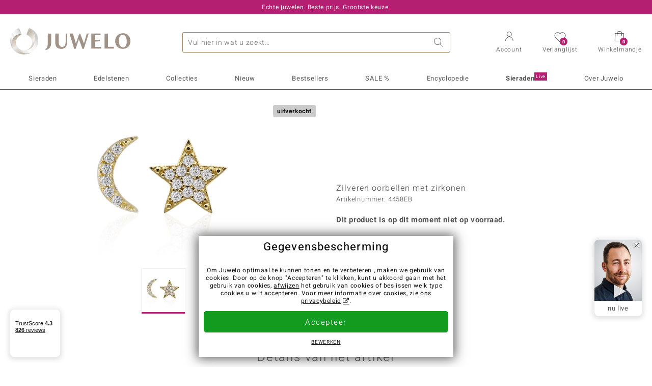

--- FILE ---
content_type: text/html;charset=utf-8
request_url: https://www.juwelo.nl/zilveren-oorbellen-met-zirkonen-4458eb/
body_size: 27187
content:
        <!DOCTYPE HTML>
        <html lang="nl">
            <head>
                        <title>Zilveren oorbellen met zirkonen-4458EB | Juwelo sieraden</title>
                    <meta charset="UTF-8"  />
                        <meta name="viewport" content="width=device-width, initial-scale=1"  />
                        <meta name="format-detection" content="telephone=no"  />
                        <meta name="robots" content="NOINDEX,FOLLOW"  />
                        <meta property="og:image" content="https://d37fhg2g6hio12.cloudfront.net/asset2/7e3072f21d0da013/media/products/eb/4458eb/source.jpg"  />
                        <meta name="description" content="Ontdek nu de beste aanbiedingen! Koop nu uw droom sieraad in de Juwelo webshop! ✔ Certificaat ✔ Snelle levering ✔ Gratis retourneren"  />
                        <meta property="og:site_name" content="Juwelo"  />
                        <meta property="og:title" content="Zilveren oorbellen met zirkonen-4458EB | Juwelo sieraden"  />
                        <meta property="og:type" content="website"  />
                        <meta property="og:url" content="https://www.juwelo.nl/zilveren-oorbellen-met-zirkonen-4458eb/"  />
                        <meta property="og:locale" content="nl"  />
                        <meta property="og:description" content="Ontdek nu de beste aanbiedingen! Koop nu uw droom sieraad in de Juwelo webshop! ✔ Certificaat ✔ Snelle levering ✔ Gratis retourneren"  />
                            <link rel="preconnect" href="https://d37fhg2g6hio12.cloudfront.net" />
                                <link rel="shortcut icon" href="https://d37fhg2g6hio12.cloudfront.net/asset2/1f9194ee34d782eab2d18359301d90c6/img/favicon.png" />
                                <link rel="preload" href="https://d37fhg2g6hio12.cloudfront.net/asset2/127938b5bde4b26f08cb863bc3a4be12/fonts/Heebo/heebo-latin-300-normal.woff2" crossorigin="anonymous" as="font" type="font/woff2" />
                                <link rel="preload" href="https://d37fhg2g6hio12.cloudfront.net/asset2/dc8a07b2507e39892fd9a7fd7b8feb7f/fonts/Heebo/heebo-latin-400-normal.woff2" crossorigin="anonymous" as="font" type="font/woff2" />
                                <link rel="preload" href="https://d37fhg2g6hio12.cloudfront.net/asset2/d3d668ce420aa39a809332cfa20bee62/fonts/Heebo/heebo-latin-500-normal.woff2" crossorigin="anonymous" as="font" type="font/woff2" />
                                <link rel="preload" href="https://d37fhg2g6hio12.cloudfront.net/asset2/82e5cc309a8d624bcb724f49ead56f68/fonts/Heebo/heebo-latin-700-normal.woff2" crossorigin="anonymous" as="font" type="font/woff2" />
                                <link rel="preload" href="https://d37fhg2g6hio12.cloudfront.net/asset2/58560efb628ab67727baa39aaf69a28c/fonts/Icons/icomoon0126.woff" crossorigin="anonymous" as="font" type="font/woff2" />
                                <link rel="dns-prefetch" href="https://www.googletagmanager.com" />
                                <link rel="dns-prefetch" href="https://www.google-analytics.com" />
                                <link rel="dns-prefetch" href="https://connect.facebook.net" />
                                <link rel="dns-prefetch" href="https://sslwidget.criteo.com" />
                                <link rel="stylesheet" href="https://d37fhg2g6hio12.cloudfront.net/asset2/07f801e82b72f9de1e8752970e521704/dist/css/product.css" media="screen" type="text/css" />
                                <link rel="modulepreload" href="https://d37fhg2g6hio12.cloudfront.net/asset2/cb560eb6b798f1ff2693e917d7ab9d6b/dist/js/assets/overflow-y-hidden-jump-fix-7mheKMuM.js" />
                                <link rel="modulepreload" href="https://d37fhg2g6hio12.cloudfront.net/asset2/bed9982b9b1e321c983c1eba24394e76/dist/js/assets/product-media-B3xsHUkG.js" />
                                <link rel="preload" href="https://d37fhg2g6hio12.cloudfront.net/asset2/201d82a66c78e90692022b7904693786/dist/css/frame-lazy.css" as="style" onload="this.onload=null;this.rel='stylesheet'" />
                                <style>
                    .flags .flag.birthday-product { display: none; } .flags .flag.birthday-product { display: none; }                </style>
                                <link rel="alternate" href="https://www.juwelo.de/zirkon-silberohrringe-4458eb/" hreflang="de" />
                                <link rel="alternate" href="https://www.juwelo.it/orecchini-in-argento-con-zircone-4458eb/" hreflang="it" />
                                <link rel="alternate" href="https://www.juwelo.fr/boucles-doreilles-en-argent-et-zircon-4458eb/" hreflang="fr" />
                                <link rel="alternate" href="https://www.juwelo.es/pendientes-en-plata-con-zircon-4458eb/" hreflang="es" />
                                <link rel="alternate" href="https://www.juwelo.com/zircon-silver-earrings-4458eb/" hreflang="en_GB" />
                                <link rel="canonical" href="https://www.juwelo.nl/zilveren-oorbellen-met-zirkonen-4458eb/" />
                            <script type="text/javascript" >(window.elumeo=window.elumeo||{}).is_mobile_device=((a) => /(android|bb\d+|meego).+mobile|avantgo|bada\/|blackberry|blazer|compal|elaine|fennec|hiptop|iemobile|ip(hone|od)|iris|kindle|lge |maemo|midp|mmp|mobile.+firefox|netfront|opera m(ob|in)i|palm( os)?|phone|p(ixi|re)\/|plucker|pocket|psp|series(4|6)0|symbian|treo|up\.(browser|link)|vodafone|wap|windows ce|xda|xiino/i.test(a)||/1207|6310|6590|3gso|4thp|50[1-6]i|770s|802s|a wa|abac|ac(er|oo|s\-)|ai(ko|rn)|al(av|ca|co)|amoi|an(ex|ny|yw)|aptu|ar(ch|go)|as(te|us)|attw|au(di|\-m|r |s )|avan|be(ck|ll|nq)|bi(lb|rd)|bl(ac|az)|br(e|v)w|bumb|bw\-(n|u)|c55\/|capi|ccwa|cdm\-|cell|chtm|cldc|cmd\-|co(mp|nd)|craw|da(it|ll|ng)|dbte|dc\-s|devi|dica|dmob|do(c|p)o|ds(12|\-d)|el(49|ai)|em(l2|ul)|er(ic|k0)|esl8|ez([4-7]0|os|wa|ze)|fetc|fly(\-|_)|g1 u|g560|gene|gf\-5|g\-mo|go(\.w|od)|gr(ad|un)|haie|hcit|hd\-(m|p|t)|hei\-|hi(pt|ta)|hp( i|ip)|hs\-c|ht(c(\-| |_|a|g|p|s|t)|tp)|hu(aw|tc)|i\-(20|go|ma)|i230|iac( |\-|\/)|ibro|idea|ig01|ikom|im1k|inno|ipaq|iris|ja(t|v)a|jbro|jemu|jigs|kddi|keji|kgt( |\/)|klon|kpt |kwc\-|kyo(c|k)|le(no|xi)|lg( g|\/(k|l|u)|50|54|\-[a-w])|libw|lynx|m1\-w|m3ga|m50\/|ma(te|ui|xo)|mc(01|21|ca)|m\-cr|me(rc|ri)|mi(o8|oa|ts)|mmef|mo(01|02|bi|de|do|t(\-| |o|v)|zz)|mt(50|p1|v )|mwbp|mywa|n10[0-2]|n20[2-3]|n30(0|2)|n50(0|2|5)|n7(0(0|1)|10)|ne((c|m)\-|on|tf|wf|wg|wt)|nok(6|i)|nzph|o2im|op(ti|wv)|oran|owg1|p800|pan(a|d|t)|pdxg|pg(13|\-([1-8]|c))|phil|pire|pl(ay|uc)|pn\-2|po(ck|rt|se)|prox|psio|pt\-g|qa\-a|qc(07|12|21|32|60|\-[2-7]|i\-)|qtek|r380|r600|raks|rim9|ro(ve|zo)|s55\/|sa(ge|ma|mm|ms|ny|va)|sc(01|h\-|oo|p\-)|sdk\/|se(c(\-|0|1)|47|mc|nd|ri)|sgh\-|shar|sie(\-|m)|sk\-0|sl(45|id)|sm(al|ar|b3|it|t5)|so(ft|ny)|sp(01|h\-|v\-|v )|sy(01|mb)|t2(18|50)|t6(00|10|18)|ta(gt|lk)|tcl\-|tdg\-|tel(i|m)|tim\-|t\-mo|to(pl|sh)|ts(70|m\-|m3|m5)|tx\-9|up(\.b|g1|si)|utst|v400|v750|veri|vi(rg|te)|vk(40|5[0-3]|\-v)|vm40|voda|vulc|vx(52|53|60|61|70|80|81|83|85|98)|w3c(\-| )|webc|whit|wi(g |nc|nw)|wmlb|wonu|x700|yas\-|your|zeto|zte\-/i.test(a.substr(0,4)))(navigator.userAgent||navigator.vendor||window.opera);(window.elumeo=window.elumeo||{}).decode_link=function(a){a.setAttribute('href', decodeURIComponent(atob(a.getAttribute('data-ool'))));a.removeAttribute('onmousedown');a.removeAttribute('ontouchstart');a.removeAttribute('onfocus');a.removeAttribute('data-ool');};window.dataLayer = window.dataLayer || [];function gtag() { dataLayer.push(arguments); }gtag('consent', 'default', {'ad_storage' : 'denied','ad_user_data' : 'denied','ad_personalization' : 'denied','analytics_storage' : 'denied'});window.uetq = window.uetq || [];window.uetq.push('consent', 'default', { 'ad_storage': 'denied' });window._uxa = window._uxa || [];window.ga4 = {products:{}};window.algolia = {queryID:null};window.hj=function(){};!function(f,b,e,v,n,t,s){if(f.fbq)return;n=f.fbq=function(){n.callMethod?n.callMethod.apply(n,arguments):n.queue.push(arguments)};if(!f._fbq)f._fbq=n;n.push=n;n.loaded=!0;n.version='2.0';n.queue=[];}(window, document);window.criteo_q = window.criteo_q || [];!function(){if(window.pintrk){return;}window.pintrk = function () {window.pintrk.queue.push(Array.prototype.slice.call(arguments))};var n = window.pintrk;n.queue = [];n.version = "3.0";}();window._tfa = window._tfa || [];document.addEventListener('alpine:bundle', () => {Alpine.store('session').updateState();Alpine.store('wishlist').setNumberOfItems(0);Alpine.store('wishlist').setProductIdsOnWishlist([]);Alpine.store('cart').setup("\/checkout2\/cart-json",0);Alpine.store('currency').setup([{"rate":0.9999999999999999,"name":"Euro","symbol":"\u20ac","code":"EUR","codeLower":"eur","isForeign":false,"shortPrefix":"\u20ac ","shortSuffix":",-","longPrefix":"\u20ac","longSuffix":"","commaSeparator":",","thousandSeparator":"."}],"EUR");});</script>
                        <script type="module" src="https://d37fhg2g6hio12.cloudfront.net/asset2/280a68907a6d51f38a86e8b7f9dc26c0/dist/js/assets/product-BtL2sr-8.js" ></script>
                        <script type="module" >import.meta.url;import("_").catch(()=>1);(async function*(){})().next();if(location.protocol!="file:"){window.__vite_is_modern_browser=true}</script>
                        <script type="module" >!function(){if(window.__vite_is_modern_browser)return;console.warn("vite: loading legacy chunks, syntax error above and the same error below should be ignored");var e=document.getElementById("vite-legacy-polyfill"),n=document.createElement("script");n.src=e.src,n.onload=function(){System.import(document.getElementById('vite-legacy-entry').getAttribute('data-src'))},document.body.appendChild(n)}();</script>
                        <script type="text/javascript" >window.tr_load_google_analytics = function() {var gts = document.createElement('script');gts.async = 1;gts.src = 'https://www.googletagmanager.com/gtag/js?id=G-40NL36PNWR';document.getElementsByTagName("head")[0].appendChild(gts);gtag('js', new Date());};gtag('consent', 'update', {'analytics_storage' : 'granted'});gtag('config', "G-40NL36PNWR", {"content_group":"product_view_2_sold_out"});gtag('set', 'user_properties', {'web_ab_tests':"",'web_buy_now':"disabled",'device_pixel_ratio':(window.devicePixelRatio !== undefined ? window.devicePixelRatio : 1).toFixed(1)});</script>
                        <script type="text/javascript" >window.tr_load_google_ads = function() {gtag('consent', 'update', {'ad_storage' : 'granted','ad_user_data' : 'granted','ad_personalization' : 'granted'});gtag('config', "AW-10868802530", {"anonymize_ip":true});};</script>
                        <script type="text/javascript" >window.tr_load_microsoft_ads = function() {    window.uetq.push('consent', 'default', { 'ad_storage': 'granted' });    (function(w,d,t,r,u){var f,n,i;w[u]=w[u]||[],f=function(){var o={ti:"5214024", enableAutoSpaTracking: true};o.q=w[u],w[u]=new UET(o),w[u].push("pageLoad")},n=d.createElement(t),n.src=r,n.async=1,n.onload=n.onreadystatechange=function(){var s=this.readyState;s&&s!=="loaded"&&s!=="complete"||(f(),n.onload=n.onreadystatechange=null)},i=d.getElementsByTagName(t)[0],i.parentNode.insertBefore(n,i)})(window,document,"script","//bat.bing.com/bat.js","uetq");};</script>
                        <script type="text/javascript" >window.tr_load_content_square = function() {};</script>
                        <script type="text/javascript" >window.tr_load_rtb_house = function() {(function (w,d,dn,t){w[dn]=w[dn]||[];w[dn].push({eventType:'init',value:t,dc:''});var f=d.getElementsByTagName('script')[0],c=d.createElement('script');c.async=true;c.src='https://tags.creativecdn.com/jOT06tutBYaGFSMcECio.js'; f.parentNode.insertBefore(c,f);})(window,document,'rtbhEvents','jOT06tutBYaGFSMcECio');};window.rtb_house_uid = "unknown";</script>
                        <script type="text/javascript" >window.tr_load_tiktok = function() {!function (w, d, t) {w.TiktokAnalyticsObject=t;var ttq=w[t]=w[t]||[];ttq.methods=["page","track","identify","instances","debug","on","off","once","ready","alias","group","enableCookie","disableCookie","holdConsent","revokeConsent","grantConsent"],ttq.setAndDefer=function(t,e){t[e]=function(){t.push([e].concat(Array.prototype.slice.call(arguments,0)))}};for(var i=0;i<ttq.methods.length;i++)ttq.setAndDefer(ttq,ttq.methods[i]);ttq.instance=function(t){for(var e=ttq._i[t]||[],n=0;n<ttq.methods.length;n++)ttq.setAndDefer(e,ttq.methods[n]);return e},ttq.load=function(e,n){var r="https://analytics.tiktok.com/i18n/pixel/events.js",o=n&&n.partner;ttq._i=ttq._i||{},ttq._i[e]=[],ttq._i[e]._u=r,ttq._t=ttq._t||{},ttq._t[e]=+new Date,ttq._o=ttq._o||{},ttq._o[e]=n||{};n=document.createElement("script");n.type="text/javascript",n.async=!0,n.src=r+"?sdkid="+e+"&lib="+t;e=document.getElementsByTagName("script")[0];e.parentNode.insertBefore(n,e)};ttq.load("D35R12BC77U910NFQ7SG");ttq.page();}(window, document, 'ttq');};</script>
                        <script type="text/javascript" >window.tr_load_criteo = function() {var script = document.createElement('script');script.src = '//static.criteo.net/js/ld/ld.js';script.async = 'true';document.head.appendChild(script);};window.criteo_q.push({ event: "setAccount", account: "50513"},{ event: "setSiteType", type: window.elumeo.is_mobile_device ? "m" : "d"});</script>
                        <script type="text/javascript" >
window.ga4.products = {
"4458EB":{"item_id":"4458EB","item_name":"Zilveren oorbellen met zirkonen","affiliation":"NL","currency":"EUR","price":19,"item_brand":"juwelo","item_category":"ohrringe"}
,"8758KP":{"item_id":"8758KP","item_name":"Gouden oorbellen met Diamanten SI1 (G) (Annette)","affiliation":"NL","currency":"EUR","price":999,"item_brand":"annette","item_category":"ohrringe","item_category2":"YG","item_category4":"R, L"}
,"4206WD":{"item_id":"4206WD","item_name":"Gouden hanger met een Diamant SI1 (G) (Annette)","affiliation":"NL","currency":"EUR","price":199,"item_brand":"annette","item_category":"anhaenger","item_category2":"RG, WG, YG","item_category4":"V, R, 3"}
,"5495PO":{"item_id":"5495PO","item_name":"Gouden oorbellen met Diamanten SI1 (G) (Annette)","affiliation":"NL","currency":"EUR","price":499,"item_brand":"annette","item_category":"ohrringe","item_category2":"YG","item_category4":"S, R, 3, L","item_category5":699}
,"4618BS":{"item_id":"4618BS","item_name":"Gouden ring met SI2 Fancy Diamanten (CIRARI)","affiliation":"NL","currency":"EUR","price":799,"item_brand":"cirari","item_category":"ringe","item_category2":"YG","item_category3":"17","item_category4":"R"}
,"3256PA":{"item_id":"3256PA","item_name":"Gouden oorbellen met Diamanten SI1 (G) (Annette)","affiliation":"NL","currency":"EUR","price":499,"item_brand":"annette","item_category":"ohrringe","item_category2":"YG","item_category4":"S, R, 3, L","item_category5":799}
,"3000AP":{"item_id":"3000AP","item_name":"Gouden oorbellen met IF Diamanten (D) (Annette)","affiliation":"NL","currency":"EUR","price":2999,"item_brand":"annette","item_category":"ohrringe","item_category2":"YG","item_category4":"S, R, 3, L","item_category5":3499}
,"3631FD":{"item_id":"3631FD","item_name":"Gouden oorbellen met SI1 Argyle Rose De France Diamanten (Annette)","affiliation":"NL","currency":"EUR","price":499,"item_brand":"annette","item_category":"ohrringe","item_category2":"RG","item_category4":"S, R, 3, L","item_category5":599}
,"8503RB":{"item_id":"8503RB","item_name":"Gouden hanger met een SI1 Argyle Rose De France Diamant (Annette)","affiliation":"NL","currency":"EUR","price":199,"item_brand":"annette","item_category":"anhaenger","item_category2":"YG","item_category4":"R, 3, L"}
,"1867PJ":{"item_id":"1867PJ","item_name":"Gouden oorbellen met IF Diamanten (D) (Annette)","affiliation":"NL","currency":"EUR","price":999,"item_brand":"annette","item_category":"ohrringe","item_category2":"YG","item_category4":"R, 3, L"}
,"1851CQ":{"item_id":"1851CQ","item_name":"Gouden oorbellen met Diamanten SI1 (G) (Annette)","affiliation":"NL","currency":"EUR","price":999,"item_brand":"annette","item_category":"ohrringe","item_category2":"YG","item_category4":"S, R, 3, L","item_category5":1499}
,"9428YW":{"item_id":"9428YW","item_name":"Gouden oorbellen met SI1 Argyle Rose De France Diamanten (Annette)","affiliation":"NL","currency":"EUR","price":749,"item_brand":"annette","item_category":"ohrringe","item_category2":"YG","item_category4":"S, R, 3, L","item_category5":799}
,"3670BY":{"item_id":"3670BY","item_name":"Zilveren oorbellen met zirkonen","affiliation":"NL","currency":"EUR","price":39,"item_brand":"juwelo","item_category":"ohrringe","item_category2":"YS","item_category4":"R, 3"}
,"6368ES":{"item_id":"6368ES","item_name":"Gouden oorbellen met Diamanten SI1 (G) (Annette)","affiliation":"NL","currency":"EUR","price":699,"item_brand":"annette","item_category":"ohrringe","item_category2":"YG","item_category4":"R, 3, L"}
};
</script>
                        <script type="application/ld+json" >{"@context":"https:\/\/schema.org\/","@type":"OnlineStore","name":"Juwelo","url":"https:\/\/www.juwelo.nl","logo":"https:\/\/d37fhg2g6hio12.cloudfront.net\/asset2\/16b1a456c7bd318335b984a5c832f85e\/img\/logo-juwelo.svg","hasMerchantReturnPolicy":{"@type":"MerchantReturnPolicy","applicableCountry":["DE","NL","FR","MC","ES","AT","BE","BG","CH","DK","EE","FI","GR","HR","IE","IT","LV","LT","LU","PL","PT","RO","SE","SK","SI","CZ","HU","CY"],"returnPolicyCountry":"DE","returnPolicyCategory":"https:\/\/schema.org\/MerchantReturnFiniteReturnWindow","merchantReturnDays":14,"returnFees":"https:\/\/schema.org\/FreeReturn","returnMethod":"https:\/\/schema.org\/ReturnByMail","refundType":[["https:\/\/schema.org\/FullRefund","https:\/\/schema.org\/StoreCreditRefund"]]},"vatId":"DE202087413","sameAs":["https:\/\/twitter.com\/juwelo_nl","https:\/\/www.facebook.com\/juwelonl","https:\/\/instagram.com\/juwelonl\/"],"contactPoint":[{"@type":"ContactPoint","telephone":"+49-800-227-44-13","contactOption":"TollFree","contactType":"customer service","email":"klantenservice@juwelo.nl","areaServed":["DE"]},{"@type":"ContactPoint","telephone":"+34-910-757-329","contactOption":"TollFree","contactType":"customer service","email":"klantenservice@juwelo.nl","areaServed":["ES"]},{"@type":"ContactPoint","telephone":"+33-176-541036","contactOption":"TollFree","contactType":"customer service","email":"klantenservice@juwelo.nl","areaServed":["FR"]},{"@type":"ContactPoint","telephone":"+39-06-89970061","contactOption":"TollFree","contactType":"customer service","email":"klantenservice@juwelo.nl","areaServed":["IT"]},{"@type":"ContactPoint","telephone":"+31-02-04990158","contactOption":"TollFree","contactType":"customer service","email":"klantenservice@juwelo.nl","areaServed":["NL"]},{"@type":"ContactPoint","telephone":"+800-410-40000","contactOption":"TollFree","contactType":"customer service","email":"klantenservice@juwelo.nl","areaServed":["SE","SK","PT","MC","LU","GR","DK","CZ"]},{"@type":"ContactPoint","telephone":"+32-03-2884917","contactOption":"TollFree","contactType":"customer service","email":"klantenservice@juwelo.nl","areaServed":["BE"]},{"@type":"ContactPoint","telephone":"+43-800-2020260","contactOption":"TollFree","contactType":"customer service","email":"klantenservice@juwelo.nl","areaServed":["AT"]},{"@type":"ContactPoint","telephone":"+41-800-2020260","contactOption":"TollFree","contactType":"customer service","email":"klantenservice@juwelo.nl","areaServed":["CH"]}]}</script>
                        </head>
            <body class="nl" 
x-data="{ scrollLock: false, atTop: true }"
:class="atTop || &#039;scrolled&#039;"
@modal-open.window="scrollLock=true"
@modal-closed.window="scrollLock=false"
@scroll.window="atTop = (window.pageYOffset &gt; 20 ? false : true)"
data-delivery-country="nl"
:data-currency="$store.currency.selectedCurrency.codeLower">
                        <header
            x-data="header"
            :data-layer="activeLayer"
            @search-suggest-show="openSearch()"
            @search-suggest-hide="close()"
            @menu-close="close()"
            @click.outside="close()"
            id="top"
        >
                        <p class="c-usp">
                <span>Echte juwelen. Beste prijs. Grootste keuze.</span>
                <span>Uw Juwelier voor edelsteen sieraden met certificaat</span>
                <span>Alleen in de webshop: gratis verzending vanaf €79,-</span>
                <span><span class="hotline">NL: <a href="tel:0031204990158">(+31) 02 049 901 58</a> BE: <a href="tel:003232284917">(+32) 03 228 49 17</a></span><a class="mail" href="/klantenservice/contact/" title="Contact"><span class="email-icon"></span></a></span>
                <span>Als nieuwe klant betaalt u geen verzendkosten</span>
            </p>
            <section class="main" x-data="searchSuggest(&quot;&quot;)">
                <h1 class="logo">
                    <a href="/">
                        <img src="https://d37fhg2g6hio12.cloudfront.net/asset2/16b1a456c7bd318335b984a5c832f85e/img/logo-juwelo.svg"
                             alt="Juwelo"
                        >
                    </a>
                </h1>
                
                <form class="c-search" 
                      action="/search/init"
                      method="post"
                      aria-labelledby="search-submit-button"
                >
                    <label for="header-search-input">Zoeken</label>
                    <input type="search"
                           name="query"
                           id="header-search-input"
                           placeholder="Vul hier in wat u zoekt…"
                           x-model="query"
                           @focus="focus()"
                           data-cs-capture
                    >
                    <span class="clear-search" @click="clearSearch()"></span>
                    <button type="submit" title="Zoeken" id="search-submit-button">
                        Zoeken                    </button>
                </form>
                
                <div class="c-suggests" 
                     x-show="showSuggest"
                     x-ref="suggestResultTemplate"
                ><div></div></div>

                <span role="button" class="menu" @click="openMenu()">
                    <span class="lines lines-1"></span>
                    <span class="lines lines-2"></span>
                    <span class="text">Menu</span>
                </span>
                <span role="button" class="account" @click="openAccount()">
                    <span class="icon"></span>
                                        <span class="text">Account</span>
                </span>
                <a role="button" class="wishlist"
                                            @click.prevent="openWishList()"
                        href="#"
                                        >
                    <span class="icon"></span>
                    <span class="bubble wishlist-items-amount" x-text="$store.wishlist.numberOfItems">0</span>
                    <span class="text">Verlanglijst</span>
                </a>
                <a role="button" class="cart" href="javascript:void(0)" data-ool="JTJGY2hlY2tvdXQlMkZjYXJ0JTJG" onmousedown="elumeo.decode_link(this)" ontouchstart="elumeo.decode_link(this)" onfocus="elumeo.decode_link(this)">
                    <span class="icon"></span>
                    <span class="bubble cart-items-amount"
                          x-text="$store.cart.state.numberOfItems"
                    >0</span>
                    <span class="text">Winkelmandje</span>
                </a>
                        <form class="c-header-login"
              action="/customer/account/loginPost/"
              method="post"
              x-data="{ 'email' : '', 'password' : '', 'isSubmit' : false }"
              @submit="isSubmit = true; if(email === '' || password === '') { $event.preventDefault(); }"
        >
            <span class="close" @click="close()">x</span>
            <input type="hidden" value="" name="form_key">
            <input type="hidden" value="1" name="is_mini_login">
            <input type="hidden" value="1" name="login[auto]">
            <p x-show="showWishlistRequiresLoginNote">Login of creëer een account om het sieraad aan uw wensenlijstje toe te voegen.</p>
            <h3>Account</h3>
            <div class="input-box">
                <input type="email"
                       name="login[username]"
                       id="mini-login"
                       class="input-text required-entry validate-email"
                       placeholder=" "
                       x-model="email"
                >
                <p x-show="email === '' && isSubmit"
                   class="validation-advice validation-advice-email"
                >Geef u e-mailadres in a.u.b</p>
                <label for="mini-login">e-mail</label>
            </div>
            <div class="input-box" x-data="{show : true}">
                <input type="password"
                       :type="show ? 'password' : 'text'"
                       name="login[password]"
                       id="mini-password"
                       class="input-text required-entry validate-password"
                       placeholder=" "
                       x-model="password"
                >
                <p x-show="password === '' && isSubmit"
                   class="validation-advice validation-advice-password"
                >Voer a.u.b. een geldig wachtwoord in</p>
                <label for="mini-password">Wachtwoord</label>
                <span class="toggle-password" @click="show = !show"></span>
            </div>
            <button type="submit" class="btn" id="mini_login_button">Aanmelden</button>
            <a class="secondary" href="javascript:void(0)" data-ool="JTJGY3VzdG9tZXIlMkZhY2NvdW50JTJGZm9yZ290cGFzc3dvcmQlMkY=" onmousedown="elumeo.decode_link(this)" ontouchstart="elumeo.decode_link(this)" onfocus="elumeo.decode_link(this)">
                Uw wachtwoord vergeten?            </a>
            <a class="secondary" href="javascript:void(0)" data-ool="JTJGYWNjb3VudCUyRmVtYWlsLWxvZ2lu" onmousedown="elumeo.decode_link(this)" ontouchstart="elumeo.decode_link(this)" onfocus="elumeo.decode_link(this)">
                Aanmelden met e-mail            </a>
            <h3>Nog geen klant?</h3>
            <a class="button" href="javascript:void(0)" data-ool="JTJGY3VzdG9tZXIlMkZhY2NvdW50JTJGY3JlYXRlJTJG" onmousedown="elumeo.decode_link(this)" ontouchstart="elumeo.decode_link(this)" onfocus="elumeo.decode_link(this)">Een account aanmaken</a>
        </form>
                    </section>

            <nav class="header-nav"
                 x-data="{ 
                    isMobileMenu: false,
                    child: null, 
                    tab: null,
                    onMenuClick(child, tab, event) {
                        if(!this.isMobileMenu) {
                           return;
                        }
                        event.preventDefault();
                        this.child = child;
                        this.tab = tab;
                    }
                 }"
                 @mobile-menu-open.window="isMobileMenu=true"
            >
                <ul class="default-categories">
                            <li><a href="/sieraden/">Sieraden</a></li>
        <li><a href="/edelsteen-sieraden/">Edelstenen</a></li>
        <li><a href="/juwelo-collecties/">Collecties</a></li>
        <li><a href="/bestsellers/">Bestsellers</a></li>
        <li><a href="/nieuw/">Nieuw</a></li>
        <li><a href="/aanbiedingen/">SALE %</a></li>
        <li><a href="/edelsteen-lexicon/">Encyclopedie</a></li>
        <li><a href="/sieraden-live/">Juwelo<sup>Live</sup></a></li>
        <li><a href="/juwelo/">Over Juwelo</a></li>
                        </ul>
                        <ul class="tree" :class="child ? child : ''">
            <li class="close-menu" @click="$dispatch('menu-close'); child = false; tab = false;">sluit</li>
            <li class="close-sub" @click="child = false;">terug</li>
            <li class="children-jewelry" :class="tab ? tab : ''">
                <a class="toggle-link" href="/sieraden/" 
                   @click="onMenuClick('jewelry', 'types', $event)"
                >
                    <i>&#xe914;</i>Sieraden</a>
                <ul>
                    <li class="types">
                        <span class="tab-link" @click="tab = 'types'">Sieraden type</span>
                        <ul>
                            <li><a href="#" data-obcl="L3NpZXJhZGVuLw==" title="Alle Sieraden" class="mobile">Alle Sieraden</a></li>
<li><a href="#" data-obcl="L2RhbWVzLXJpbmdlbi8=" title="Dames Ringen">Dames Ringen</a></li>
<li><a href="#" data-obcl="L2hlcmVuLXJpbmdlbi8=" title="Heren Ringen">Heren Ringen</a></li>
<li><a href="#" data-obcl="L3ZlcmxvdmluZ3NyaW5nZW4v" title="Verlovingsringen">Verlovingsringen</a></li>
<li><a href="#" data-obcl="L29vcmJlbGxlbi8=" title="Oorbellen">Oorbellen</a></li>
<li><a href="#" data-obcl="L2hhbmdlcnMv" title="Hangers">Hangers</a></li>
<li><a href="#" data-obcl="L2hhbHNrZXR0aW5nZW4v" title="Halskettingen">Halskettingen</a></li>
<li><a href="#" data-obcl="L2tldHRpbmdlbi8=" title="Kettingen">Kettingen</a></li>
<li><a href="#" data-obcl="L2FybWJhbmRlbi8=" title="Armbanden">Armbanden</a></li>
<li><a href="#" data-obcl="L2FjY2Vzc29pcmVzLz9qZXdlbHJ5X3R5cGU9MTMtMTUtMjItMjYtMjktMzEtMzI=" title="Accessoires">Accessoires</a></li>
<li><a href="#" data-obcl="L3NpZXJhZGVuLXNldHMv" title="Sieradensets">Sieradensets</a></li>                        </ul>
                    </li>
                    <li class="designs">
                        <span class="tab-link" @click="tab = 'designs';">Ontwerp</span>
                        <ul>
                            <li><a href="#" data-obcl="L3NvbGl0YWlyZS8=" title="Solitaire">Solitaire</a></li>
<li><a href="#" data-obcl="L3NpZXJhZGVuLz9kZXNpZ25fdHlwZXM9Mw==" title="Bundel">Bundel</a></li>
<li><a href="#" data-obcl="L3NpZXJhZGVuLz9kZXNpZ25fdHlwZXM9NA==" title="Trilogie">Trilogie</a></li>
<li><a href="#" data-obcl="L3NpZXJhZGVuLz9kZXNpZ25fdHlwZXM9Nw==" title="Montuur">Montuur</a></li>
<li><a href="#" data-obcl="L3NpZXJhZGVuLz9kZXNpZ25fdHlwZXM9OQ==" title="Band">Band</a></li>
<li><a href="#" data-obcl="L3NpZXJhZGVuLz9kZXNpZ25fdHlwZXM9Ng==" title="Cocktail">Cocktail</a></li>
<li><a href="#" data-obcl="L2V0ZXJuaXR5LXJpbmdlbi8=" title="Eternity">Eternity</a></li>
<li><a href="#" data-obcl="L2RpZXItc2llcmFkZW4v" title="Dieren">Dieren</a></li>
<li><a href="#" data-obcl="L2tyYWxlbi1zaWVyYWRlbi8=" title="Kralen sieraden">Kralen sieraden</a></li>
<li><a href="#" data-obcl="L2JlZGVscy8=" title="Bedels">Bedels</a></li>
<li><a href="#" data-obcl="L2NvbGxpZXItYm91dGlxdWUv" title="Colliers">Colliers</a></li>                        </ul>
                    </li>
                    <li class="metals">
                        <span class="tab-link" @click="tab = 'metals';">Materiaal</span>
                        <ul>
                            <li><a href="#" data-obcl="L2dvdWQtc2llcmFkZW4v" title="Gouden sieraden">Gouden sieraden</a></li>
<li><a href="#" data-obcl="L2dvdWQtcmluZ2VuLw==" title="Gouden ringen">&diams; Gouden ringen</a></li>
<li><a href="#" data-obcl="L2dvdWQtb29yYmVsbGVuLw==" title="Gouden oorbellen">&diams; Gouden oorbellen</a></li>
<li><a href="#" data-obcl="L2dvdWRlbi1oYW5nZXJzLw==" title="Gouden hangers">&diams; Gouden hangers</a></li>
<li><a href="#" data-obcl="L2dvdWRlbi1hcm1iYW5kZW4v" title="Gouden armbanden">&diams; Gouden armbanden</a></li>
<li><a href="#" data-obcl="L2dvdWQta2V0dGluZ2VuLw==" title="Gouden kettingen">&diams; Gouden kettingen</a></li>
<li>&nbsp;</li>
<li><a href="#" data-obcl="L3ppbHZlcmVuLXNpZXJhZGVuLw==" title="Zilveren sieraden">Zilveren sieraden</a></li>
<li><a href="#" data-obcl="L3ppbHZlcmVuLXJpbmdlbi8=" title="Zilveren ringen">&diams; Zilveren ringen</a></li>
<li><a href="#" data-obcl="L3ppbHZlcmVuLW9vcmJlbGxlbi8=" title="Zilveren oorbellen">&diams; Zilveren oorbellen</a></li>
<li><a href="#" data-obcl="L3ppbHZlcmVuLWhhbmdlcnMv" title="Zilveren hangers">&diams; Zilveren hangers</a></li>
<li><a href="#" data-obcl="L3ppbHZlcmVuLWFybWJhbmRlbi8=" title="Zilveren armbanden">&diams; Zilveren armbanden</a></li>
<li><a href="#" data-obcl="L3ppbHZlcmVuLWtldHRpbmdlbi8=" title="Zilveren kettingen">&diams; Zilveren kettingen</a></li>
<li>&nbsp;</li>
<li><a href="#" data-obcl="L3BsYXRpbmEtc2llcmFkZW4v" title="Platina sieraden">Platina sieraden</a></li>                        </ul>
                    </li>
                    <li class="sizes">
                        <span class="tab-link" @click="tab = 'sizes';">Ringmaat</span>
                        <ul>
                            <li><a href="#" data-obcl="L3Jpbmdlbi1tYWF0LTE2Lw==" title="Ringen in maat 16">Ringen in maat 16</a></li>
<li><a href="#" data-obcl="L3Jpbmdlbi1tYWF0LTE3Lw==" title="Ringen in maat 17">Ringen in maat 17</a></li>
<li><a href="#" data-obcl="L3Jpbmdlbi1tYWF0LTE4Lw==" title="Ringen in maat 18">Ringen in maat 18</a></li>
<li><a href="#" data-obcl="L3Jpbmdlbi1tYWF0LTE5Lw==" title="Ringen in maat 19">Ringen in maat 19</a></li>
<li><a href="#" data-obcl="L3Jpbmdlbi1tYWF0LTIwLw==" title="Ringen in maat 20">Ringen in maat 20</a></li>
<li><a href="#" data-obcl="L3Jpbmdlbi1tYWF0LTIxLw==" title="Ringen in maat 21">Ringen in maat 21</a></li>
<li><a href="#" data-obcl="L3Jpbmdlbi1tYWF0LTIyLw==" title="Ringen in maat 22">Ringen in maat 22</a></li>
<li><a href="#" data-obcl="L2NyZWF0aW9uLw==" title="Creation">Creation<sup>Nieuw</sup></a></li>
<li><a href="#" data-obcl="L3NpZXJhZGVuLWluLXZhcmlhbnRlbi8=" title="Sieraden in varianten">Sieraden in varianten</a></li>
<li><a href="#" data-obcl="L2tsYW50ZW5zZXJ2aWNlL3JpbmdtYXRlbi8=" title="Ringmaten">Ringmaten</a></li>                        </ul>
                    </li>
                    <li class="nav-promo-block nav-promo-block-jewelry"></li>
                </ul>
            </li>
            <li class="children-gems" :class="tab ? tab : ''">
                <a class="toggle-link" 
                   href="/edelsteen-sieraden/" 
                   @click="onMenuClick('gems', 'famous', $event)"
                >
                    <i>&#xe90d;</i>Edelstenen</a>
                <ul>
                    <li class="top">
                        <span class="tab-link" @click="tab = 'top';">Beste Edelstenen</span>
                        <ul>
                            <li class="column"><a class="diamant" href="/diamant-sieraden/" title="Diamant">Diamant</a></li>
<li class="column"><a class="smaragd" href="/smaragd-sieraden/" title="Smaragd">Smaragd</a></li>
<li class="column"><a class="opal" href="/opaal-sieraden/" title="Opaal">Opaal</a></li>
<li class="column"><a class="saphir" href="/saffier-sieraden/" title="Saffier">Saffier</a></li>
<li class="column"><a class="rubin" href="/robijn-sieraden/" title="Robijn">Robijn</a></li>                        </ul>
                    </li>
                    <li class="famous">
                        <span class="tab-link" @click="tab = 'famous';">Favoriete edelstenen</span>
                        <ul>
                            <li class="all"><a href="/edelsteen-sieraden/" title="Alle edelstenen">Alle edelstenen</a></li>
                            <li class="column"><a class="diamant sans-serif-bold" href="/collectors-edition/" title="Losse edelstenen">Losse edelstenen</a></li>
<li class="column"><a class="turmalin-katzenauge" href="/edelstenen-katzenaugeneffekt/" title="Kattenoogeffect">Kattenoogeffect</a></li>
<li class="column"><a class="stern-saphir" href="/edelstenen-sterreneffect/" title="Sterreneffect">Sterreneffect</a></li>
<li class="column nom"><a class="achat" href="/agaat-sieraden/" title="Agaat">Agaat</a></li>
<li class="column"><a class="alexandrit" href="/alexandriet-sieraden/" title="Alexandriet">Alexandriet</a></li>
<li class="column"><a class="amethyst" href="/amethist-sieraden/" title="Amethist">Amethist</a></li>
<li class="column nom"><a class="andalusit" href="/andalusiet-sieraden/" title="andalusiet">Andalusiet</a></li>
<li class="column"><a class="apatit" href="/apatiet-sieraden/" title="Apatiet">Apatiet</a></li>
<li class="column"><a class="aquamarin" href="/aquamarijn-sieraden/" title="Aquamarijn">Aquamarijn</a></li>
<li class="column"><a class="bernstein" href="/barnsteen-sieraden/" title="Barnsteen">Barnsteen</a></li>
<li class="column"><a class="beryll" href="/beril-sieraden/" title="Beril">Beril</a></li>
<li class="column nom"><a class="chalzedon" href="/chalcedoon-sieraden/" title="Chalcedoon">Chalcedoon</a></li>
<li class="column nom"><a class="chrysopras" href="/chrysopraas-sieraden/" title="Chrysopraas">Chrysopraas</a></li>
<li class="column"><a class="citrin" href="/citrien-sieraden/" title="Citrien">Citrien</a></li>
<li class="column"><a class="diopsid" href="/diopsied-sieraden/" title="Diopsied">Diopsied</a></li>
<li class="column"><a class="fluorit" href="/fluoriet-sieraden/" title="Fluoriet">Fluoriet</a></li>
<li class="column"><a class="granat" href="/granaat-sieraden/" title="Granaat">Granaat</a></li>
<li class="column nom"><a class="muschel" href="/schelp-sieraden/" title="Schelp">Schelp</a></li>
<li class="column"><a class="iolith" href="/ioliet-sieraden/" title="Ioliet">Ioliet</a></li>
<li class="column"><a class="kunzit" href="/kunziet-sieraden/" title="Kunziet">Kunziet</a></li>
<li class="column"><a class="kyanit" href="/kyaniet-sieraden/" title="Kyaniet">Kyaniet</a></li>
<li class="column"><a class="lapislazuli" href="/lapis-lazuli-sieraden/" title="Lapislazuli">Lapis Lazuli</a></li>
<li class="column"><a class="mondstein" href="/maansteen-sieraden/" title="Maansteen">Maansteen</a></li>
<li class="column nom"><a class="onyx" href="/onyx-sieraden/" title="Onyx">Onyx</a></li>
<li class="column"><a class="peridot" href="/peridoot-sieraden/" title="Peridoot">Peridoot</a></li>
<li class="column"><a class="perle" href="/parel-sieraden/" title="Parel">Parel</a></li>
<li class="column"><a class="quarz" href="/kwarts-sieraden/" title="Kwarts">Kwarts</a></li>
<li class="column nom"><a class="rhodolith" href="/rhodoliet-sieraden/" title="Rhodoliet">Rhodoliet</a></li>
<li class="column"><a class="spinell" href="/spinel-sieraden/" title="Spinel">Spinel</a></li>
<li class="column"><a class="tansanit" href="/tanzaniet-sieraden/" title="Tanzaniet">Tanzaniet</a></li>
<li class="column"><a class="topas" href="/topaas-sieraden/" title="Topaas">Topaas</a></li>
<li class="column"><a class="tuerkis" href="/turkoois-sieraden/" title="Turkoois">Turkoois</a></li>
<li class="column"><a class="turmalin" href="/toermalijn-sieraden/" title="Toermalijn">Toermalijn</a></li>
<li class="column"><a class="zirkon" href="/zirkoon-sieraden/" title="Zirkoon">Zirkoon</a></li>                            <li class="all"><a href="/edelsteen-sieraden/" title="Alle edelstenen">Alle edelstenen</a></li>
                        </ul>
                    </li>
                    <li class="colors">
                        <span class="tab-link" @click="tab = 'colors';">Edelstenen op kleur</span>
                        <ul>
                            <li class="column"><a class="rubin" href="/rode-edelstenen">Rood</a></li>
<li class="column"><a class="kunzit" href="/paarse-edelstenen">Paars</a></li>
<li class="column"><a class="saphir" href="/blauwe-edelstenen">Blauw</a></li>
<li class="column"><a class="smaragd" href="/groene-edelstenen">Groen</a></li>
<li class="column"><a class="beryll" href="/gele-edelstenen">Geel</a></li>                            <li class="all"><a href="/edelsteen-sieraden/" title="Alle edelstenen">Alle edelstenen</a></li>
                        </ul>
                    </li>
                    <li class="all">
                        <a href="/edelstenen/">
                            Alle edelstenen                </a>
                    </li>
                </ul>
            </li>
            <li class="children-brands" :class="tab ? tab : ''">
                <a class="toggle-link" 
                   href="/juwelo-collecties/" 
                   @click="onMenuClick('brands', null, $event)"
                >
                    <i>&#xe90e;</i>Collecties</a>
                <div>
                    <a href="/juwelo-collecties/">Alle Collecties</a>
                            <ul class="column">
            <li><a title="AMAYANI" href="#" data-obcl="L2FtYXlhbmkv">AMAYANI</a></li><li><a title="Adela Gold" href="#" data-obcl="L2FkZWxhLWdvbGQv">Adela Gold</a></li><li><a title="Annette with Love" href="#" data-obcl="L2FubmV0dGUv">Annette with Love</a></li><li><a title="Art of Nature" href="#" data-obcl="L2FydC1vZi1uYXR1cmUv">Art of Nature</a></li><li><a title="Bali Barong" href="#" data-obcl="L2JhbGktYmFyb25nLw==">Bali Barong</a></li><li><a title="Cirari" href="#" data-obcl="L2NpcmFyaS8=">Cirari</a></li><li><a title="Collectors Edition" href="#" data-obcl="L2NvbGxlY3RvcnMtZWRpdGlvbi8=">Collectors Edition</a></li><li><a title="Collier boutique" href=#" data-obcl="L2NvbGxpZXItYm91dGlxdWUv">Collier boutique</a></li><li><a title="Custodana" href=#" data-obcl="L2N1c3RvZGFuYS8=">Custodana</a></li><li><a title="Dagen" href="#" data-obcl="L2RhZ2VuLw==">Dagen</a></li>        </ul>
        <ul class="column">
            <li><a title="Dallas Prince Designs" href="#" data-obcl="L2RhbGxhcy1wcmluY2Uv">Dallas Prince Designs</a></li><li><a title="De Melo" href="#" data-obcl="L2RlLW1lbG8v">De Melo</a></li><li><a title="Desert Chic" href="#" data-obcl="L2Rlc2VydC1jaGljLw==">Desert Chic</a></li><li><a title="Designed in Berlin" href="#" data-obcl="L2Rlc2lnbmVkLWluLWJlcmxpbi8=">Designed in Berlin</a></li><li><a title="Gavin Linsell" href=#" data-obcl="L2dhdmluLWxpbnNlbGwv">Gavin Linsell</a></li><li><a title="Gems en Vogue" href=#" data-obcl="L2dlbXMtZW4tdm9ndWUv">Gems en Vogue</a></li><li><a title="Handmade in Italy" href="#" data-obcl="L2hhbmRtYWRlLWluLWl0YWx5Lw==">Handmade in Italy</a></li><li><a title="Joias do Paraíso" href="#" data-obcl="L2pvaWFzLWRvLXBhcmFpc28v">Joias do Paraíso</a></li><li><a title="Kunstreizen" href=#" data-obcl="L2t1bnN0cmVpemVuLw==">Kunstreizen</a></li><li><a title="MONOSONO Collection" href="#" data-obcl="L21vbm9zb25vLWNvbGxlY3Rpb24v">MONOSONO Collection</a></li>        </ul>
        <ul class="column">
            <li><a title="MONOSONO Collection" href="#" data-obcl="L21vbm9zb25vLWNvbGxlY3Rpb24v">MONOSONO Collection</a></li><li><a title="Mark Tremonti" href="#" data-obcl="L21hcmstdHJlbW9udGkv">Mark Tremonti</a></li><li><a title="Miss Juwelo" href="#" data-obcl="L21pc3MtanV3ZWxvLw==">Miss Juwelo</a></li><li><a title="Molloy Gems" href=#" data-obcl="L21vbGxveS1nZW1zLw==">Molloy Gems</a></li><li><a title="Pallanova" href=#" data-obcl="L3BhbGxhbm92YS8=">Pallanova</a></li><li><a title="Ryia" href="#" data-obcl="L3JpeWEv">Riya</a></li><li><a title="Suhana" href="#" data-obcl="L3N1aGFuYS8=">Suhana</a></li><li><a title="TPC" href="#" data-obcl="L3RwYy8=">TPC</a></li><li><a title="Vitale Minerale" href="#" data-obcl="L3ZpdGFsZS1taW5lcmFsZS8=">Vitale Minerale</a></li>        </ul>
                            <div class="nav-promo-block nav-promo-block-juwelo-brands"></div>
                </div>
            </li>
            <li class="no-children-new"><a href="/nieuw/"><i>&#xe911;</i>Nieuw</a></li>
            <li class="no-children-bestseller"><a href="/bestsellers/"><i>&#xe914;</i>Bestsellers</a></li>
            <li class="no-children-sale"><a href="/aanbiedingen/"><i>&#xe912;</i>SALE %</a></li>
            <li class="children-lexicon" :class="tab ? tab : ''">
                <a class="toggle-link" 
                   href="/edelsteen-lexicon/" 
                   @click="onMenuClick('lexicon', 'gems', $event)"
                >
                    <i>&#xe902;</i>Encyclopedie        </a>
                <ul>
                    <li class="gems">
                        <span class="tab-link" @click="tab = 'gems';">Edelsteen A - Z</span>
                        <ul x-data="{ collapsed : true }" class="collapsable" :class="collapsed ? 'collapsed' : ''">
                            <li><a title="Agaat" href="#" data-obcl="L2VkZWxzdGVlbi1sZXhpY29uL2FnYWF0Lw==">Agaat</a></li>
    <li><a title="Amethist" href="#" data-obcl="L2VkZWxzdGVlbi1sZXhpY29uL2FtZXRoaXN0Lw==">Amethist</a></li>
    <li><a title="Ametrien" href="#" data-obcl="L2VkZWxzdGVlbi1sZXhpY29uL2FtZXRyaWVuLw==">Ametrien</a></li>
    <li><a title="Andalusiet" href="#" data-obcl="L2VkZWxzdGVlbi1sZXhpY29uL2FuZGFsdXNpZXQv">Andalusiet</a></li>
    <li><a title="Alexandriet" href="#" data-obcl="L2VkZWxzdGVlbi1sZXhpY29uL2FsZXhhbmRyaWV0Lw==">Alexandriet</a></li>
    <li><a title="Apatiet" href="#" data-obcl="L2VkZWxzdGVlbi1sZXhpY29uL2FwYXRpZXQv">Apatiet</a></li>
    <li><a title="Aquamarijn" href="#" data-obcl="L2VkZWxzdGVlbi1sZXhpY29uL2FxdWFtYXJpam4v">Aquamarijn</a></li>
    <li><a title="Barnsteen" href="#" data-obcl="L2VkZWxzdGVlbi1sZXhpY29uL2Jhcm5zdGVlbi8=">Barnsteen</a></li>
    <li><a title="Beril" href="#" data-obcl="L2VkZWxzdGVlbi1sZXhpY29uL2JlcmlsLw==">Beril</a></li>
    <li><a title="Carneool" href="#" data-obcl="L2VkZWxzdGVlbi1sZXhpY29uL2Nhcm5lb29sLw==">Carneool</a></li>
    <li><a title="Chalcedoon" href="#" data-obcl="L2VkZWxzdGVlbi1sZXhpY29uL2NoYWxjZWRvb24v">Chalcedoon</a></li>
    <li><a title="Citrien" href="#" data-obcl="L2VkZWxzdGVlbi1sZXhpY29uL2NpdHJpZW4v">Citrien</a></li>
    <li><a title="Demantoid" href="#" data-obcl="L2VkZWxzdGVlbi1sZXhpY29uL2RlbWFudG9pZC8=">Demantoid</a></li>
    <li><a title="De parel" href="#" data-obcl="L2VkZWxzdGVlbi1sZXhpY29uL2RlcGFyZWwv">De parel</a></li>
    <li><a title="Diamant" href="#" data-obcl="L2VkZWxzdGVlbi1sZXhpY29uL2RpYW1hbnQv">Diamant</a></li>
    <li><a title="Diopsied" href="#" data-obcl="L2VkZWxzdGVlbi1sZXhpY29uL2Rpb3BzaWVkLw==">Diopsied</a></li>
    <li><a title="Fluoriet" href="#" data-obcl="L2VkZWxzdGVlbi1sZXhpY29uL2ZsdW9yaWV0Lw==">Fluoriet</a></li>
    <li><a title="Granaat" href="#" data-obcl="L2VkZWxzdGVlbi1sZXhpY29uL2dyYW5hYXQv">Granaat</a></li>
    <li><a title="Hematiet" href="#" data-obcl="L2VkZWxzdGVlbi1sZXhpY29uL2hlbWF0aWV0Lw==">Hematiet</a></li>
    <li><a title="Ioliet" href="#" data-obcl="L2VkZWxzdGVlbi1sZXhpY29uL2lvbGlldC8=">Ioliet</a></li>
    <li><a title="Jade" href="#" data-obcl="L2VkZWxzdGVlbi1sZXhpY29uL2phZGUv">Jade</a></li>
    <li><a title="Jaspis" href="#" data-obcl="L2VkZWxzdGVlbi1sZXhpY29uL2phc3Bpcy8=">Jaspis</a></li>
    <li><a title="Kleurwissel Diaspoor" href="#" data-obcl="L2VkZWxzdGVlbi1sZXhpY29uL2tsZXVyd2lzc2VsLWRpYXNwb29yLw==">Kleurwissel Diaspoor</a></li>
    <li><a title="Kunziet" href="#" data-obcl="L2VkZWxzdGVlbi1sZXhpY29uL2t1bnppZXQv">Kunziet</a></li>
    <li><a title="Kwarts" href="#" data-obcl="L2VkZWxzdGVlbi1sZXhpY29uL2t3YXJ0cy8=">Kwarts</a></li>
    <li><a title="Kyaniet" href="#" data-obcl="L2VkZWxzdGVlbi1sZXhpY29uL2t5YW5pZXQv">Kyaniet</a></li>
    <li><a title="Lapis lazuli" href="#" data-obcl="L2VkZWxzdGVlbi1sZXhpY29uL2xhcGlzbGF6dWxpLw==">Lapis lazuli</a></li>
    <li><a title="Maansteen" href="#" data-obcl="L2VkZWxzdGVlbi1sZXhpY29uL21hYW5zdGVlbi8=">Maansteen</a></li>
    <li><a title="Marcasiet" href="#" data-obcl="L2VkZWxzdGVlbi1sZXhpY29uL21hcmNhc2lldC8=">Marcasiet</a></li>
    <li><a title="Morganiet" href="#" data-obcl="L2VkZWxzdGVlbi1sZXhpY29uL21vcmdhbmlldC8=">Morganiet</a></li>
    <li><a title="Obsidiaan" href="#" data-obcl="L2VkZWxzdGVlbi1sZXhpY29uL29ic2lkaWFhbi8=">Obsidiaan</a></li>
    <li><a title="Onyx" href="#" data-obcl="L2VkZWxzdGVlbi1sZXhpY29uL29ueXgv">Onyx</a></li>
    <li><a title="Opaal" href="#" data-obcl="L2VkZWxzdGVlbi1sZXhpY29uL29wYWFsLw==">Opaal</a></li>
    <li><a title="Parelmoer" href="#" data-obcl="L2VkZWxzdGVlbi1sZXhpY29uL3BhcmVsbW9lci8=">Parelmoer</a></li>
    <li><a title="Peridoot" href="#" data-obcl="L2VkZWxzdGVlbi1sZXhpY29uL3Blcmlkb290Lw==">Peridoot</a></li>
    <li><a title="Robijn" href="#" data-obcl="L2VkZWxzdGVlbi1sZXhpY29uL3JvYmlqbi8=">Robijn</a></li>
    <li><a title="Rookkwarts" href="#" data-obcl="L2VkZWxzdGVlbi1sZXhpY29uL3Jvb2trd2FydHMv">Rookkwarts</a></li>
    <li><a title="Rozenkwarts" href="#" data-obcl="L2VkZWxzdGVlbi1sZXhpY29uL3JvemVua3dhcnRzLw==">Rozenkwarts</a></li>
    <li><a title="Saffier" href="#" data-obcl="L2VkZWxzdGVlbi1sZXhpY29uL3NhZmZpZXIv">Saffier</a></li>
    <li><a title="Sillimaniet" href="#" data-obcl="L2VkZWxzdGVlbi1sZXhpY29uL3NpbGxpbWFuaWV0Lw==">Sillimaniet</a></li>
    <li><a title="Smaragd" href="#" data-obcl="L2VkZWxzdGVlbi1sZXhpY29uL3NtYXJhZ2Qv">Smaragd</a></li>
    <li><a title="Spinel" href="#" data-obcl="L2VkZWxzdGVlbi1sZXhpY29uL3NwaW5lbC8=">Spinel</a></li>
    <li><a title="Tanzaniet" href="#" data-obcl="L2VkZWxzdGVlbi1sZXhpY29uL3RhbnphbmlldC8=">Tanzaniet</a></li>
    <li><a title="Toermalijn" href="#" data-obcl="L2VkZWxzdGVlbi1sZXhpY29uL3RvZXJtYWxpam4v">Toermalijn</a></li>
    <li><a title="Topaas" href="#" data-obcl="L2VkZWxzdGVlbi1sZXhpY29uL3RvcGFhcy8=">Topaas</a></li>
    <li><a title="Turkoois" href="#" data-obcl="L2VkZWxzdGVlbi1sZXhpY29uL3R1cmtvb2lzLw==">Turkoois</a></li>
    <li><a title="Zirkoon" href="#" data-obcl="L2VkZWxzdGVlbi1sZXhpY29uL3ppcmtvb24v">Zirkoon</a></li>                            <li class="more show" @click="collapsed = !collapsed">
                                <span class="more">meer</span>
                                <span class="less">minder</span>
                            </li>
                        </ul>
                    </li>
                    <li class="general">
                        <span class="tab-link" @click="tab = 'general';">Algemeen</span>
                        <ul>
                            <li><a href="#" data-obcl="L2VkZWxzdGVlbi1sZXhpY29uL2Jhc2lza2VubmlzLw==">Basiskennis</a></li>
<li><a href="#" data-obcl="L2VkZWxzdGVlbi1sZXhpY29uL2VkZWxzdGVlbi1rbGV1cmVuLw==">Edelsteen Kleuren</a></li>
<li><a href="#" data-obcl="L2VkZWxzdGVlbi1sZXhpY29uL2VkZWxzdGVlbi1zbGlqcHZvcm1lbi8=">Edelsteen Slijpvormen</a></li>
<li><a href="#" data-obcl="L2VkZWxzdGVlbi1sZXhpY29uL3NpZXJhYWQtemV0dGluZy8=">Edelsteenzettingen</a></li>
<li><a href="#" data-obcl="L2VkZWxzdGVlbi1sZXhpY29uL2VmZmVjdGVuLXZhbi1lZGVsc3RlbmVuLw==">Effecten van Edelstenen</a></li>
<li><a href="#" data-obcl="L2VkZWxzdGVlbi1sZXhpY29uL2VkZWxtZXRhbGVuLw==">Edelmetalen</a></li>
<li><a href="#" data-obcl="L2VkZWxzdGVlbi1sZXhpY29uL3Nvb3J0ZW4tZWRlbHN0ZW5lbi8=">De edelstenen soorten</a></li>
<li><a href="#" data-obcl="L2VkZWxzdGVlbi1sZXhpY29uL2VkZWxzdGVuZW4tZW4tbWluZXJhbGVuLw==">Edelstenen en mineralen</a></li>                        </ul>
                    </li>
                    <li class="interesting">
                        <span class="tab-link" @click="tab = 'interesting';">Interessant</span>
                        <ul>
                            <li><a href="#" data-obcl="L2VkZWxzdGVlbi1sZXhpY29uL2VkZWxzdGVuZW4tb250c3RhYW4taGVya29tc3Qv">Ontstaan en herkomst van edelstenen</a></li>
<li><a href="#" data-obcl="L2VkZWxzdGVlbi1sZXhpY29uL2dlYm9vcnRlc3RlbmVuLw==">Geboortestenen</a></li>
<li><a href="#" data-obcl="L2VkZWxzdGVlbi1sZXhpY29uL2p1YmlsZXVtLWVkZWxzdGVuZW4v">Jubileum Edelstenen</a></li>
<li><a href="#" data-obcl="L2VkZWxzdGVlbi1sZXhpY29uL2VkZWxzdGVlbi1hc3Ryb2xvZ2llLw==">Edelsteen Astrologie</a></li>
<li><a href="#" data-obcl="L2VkZWxzdGVlbi1sZXhpY29uL2VkZWxzdGVuZW4tZW4tc3RlcnJlbmJlZWxkLw==">Edelstenen en Sterrenbeeld</a></li>
<li><a href="#" data-obcl="L2VkZWxzdGVlbi1sZXhpY29uL2VkZWxzdGVuZW4tY2hpbmVzZS1hc3Ryb2xvZ2llLw==">Edelstenen Chinese Astrologie</a></li>                        </ul>
                    </li>
                    <li class="counselor">
                        <span class="tab-link" @click="tab = 'counselor';">Advies</span>
                        <ul>
                            <li><a href="#" data-obcl="L2VkZWxzdGVlbi1sZXhpY29uL3NpZXJhZGVuLWRyYWdlbi10aXBzLw==">Sieraden Dragen Tips</a></li>
<li><a href="#" data-obcl="L2VkZWxzdGVlbi1sZXhpY29uL2VkZWxzdGVlbi1iZWhhbmRlbGluZy12ZXJ6b3JnaW5nLw==">Edelsteen Behandeling Verzorging</a></li>
<li><a href="#" data-obcl="L2VkZWxzdGVlbi1sZXhpY29uL2VkZWxzdGVuZW4tY29tYmluZXJlbi8=">Edelstenen combineren</a></li>
<li><a href="#" data-obcl="L2VkZWxzdGVlbi1sZXhpY29uL3NpZXJhZGVuLXdhYXJkZS8=">Sieraden Waarde</a></li>
<li><a href="#" data-obcl="L2VkZWxzdGVlbi1sZXhpY29uL2NpamZlcnMtZmVpdGVuLw==">Cijfers Feiten</a></li>
<li><a href="#" data-obcl="L2VkZWxzdGVlbi1sZXhpY29uL2xpdGVyYXR1dXIv">Literatuur voor edelsteenliefhebbers</a></li>                        </ul>
                    </li>
                    <li class="nav-promo-block nav-promo-block-lexikon">
                    </li>
                </ul>
            </li>
            <li class="children-live" :class="tab ? tab : ''">
                <a class="toggle-link" 
                   href="/sieraden-live/"
                   @click="onMenuClick('live', 'auctions', $event)"
                >
                    <i>&#xe90f</i><strong>Sieraden</strong><sup class="disrupter">Live</sup>
                </a>
                <ul>
                    <li class="auctions">
                        <span class="tab-link" @click="tab = 'auctions';">Live aanbiedingen</span>
                        <ul>
                            <li><a href="#" data-obcl="L3NpZXJhZGVuLWxpdmUv" title="Live sieraden">Live sieraden</a></li>
<li><a href="#" data-obcl="L3Bhc3Qtc2hvd3Mv" title="Recente veilingen">Recente live sieraden</a></li>
<li><a href="#" data-obcl="L3NpZXJhZGVuLWxpdmUvcHJvZ3JhbW1hLw==" title="Sieraden programma">Sieraden programma</a></li>
<li><a href="#" title="Zilveren Sieraden" data-obcl="L2thbmFhbC0y" class="new">Zilveren Sieraden</a></li>
<li><a href="#" title="Goud Sieraden" data-obcl="L2thbmFhbC0z" class="new">Goud Sieraden</a></li>
<li><a href="#" title="Beste aanbiedingen" data-obcl="L2thbmFhbC00" class="new">Beste aanbiedingen</a></li>                        </ul>
                    </li>
                    <li class="about">
                        <span class="tab-link" @click="tab = 'about';">Juwelo</span>
                        <ul>
                            <li><a href="#" data-obcl="L3ZlaWxpbmcvbWVlYmllZGVuLw==" title="Zo doet u mee">Zo doet u mee</a></li>
<li><a href="#" data-obcl="L2NyZWF0aW9uLXVpdGxlZy8=" title="Cre&euml;er uw eigen sieraden">Cre&euml;er uw eigen sieraden</a></li>                        </ul>
                    </li>
                    <li class="nav-promo-block nav-promo-block-juwelo-tv">
                    </li>
                </ul>
            </li>
            <li class="no-children-app"><a href="/juwelo-app/" title="Juwelo App"><i>&#xe910;</i>Juwelo App</a></li>
            <li class="no-children-juwelo"><a href="/juwelo/" title="Over Juwelo"><i>&#xe903;</i>Over Juwelo</a></li>
        </ul>
                    </nav>
        </header>
                <main class="product-details-page b-version">
            <section class="product-main max-width sold">
                        <div class="media"
             x-data="productMedia"
             :class="[selected, zoomed ? 'zoomed' : '']"
             x-init="selectMedia(&quot;image-main&quot;, 0, false)"
             @scroll-stage-item-visible.window="selectMedia($event.detail.name, $event.detail.index, false)"
             @keyup.window.escape="zoomed = false"
        >
                        <div class="flags"
                 x-show="isSelectedMedia('image-main')"
            >
                                    <span class="flag sold">
                        <strong>
                            uitverkocht                        </strong>
                    </span>
                                </div>
            <div class="stage" 
                 x-data="scrollStage"
                 @product-media-selected.window="if($event.detail.typeBefore==='video-tv') { scrollToItem($event.detail.type,500) } else { scrollToItem($event.detail.type) }"
            >
                        <picture class="media-item"
                 data-item="image-main"
                 @mouseup="if(!zoomed){ zoomed = true }"
        >
            <source media="(min-width: 468px) and (pointer: coarse)"
                    srcset="https://d37fhg2g6hio12.cloudfront.net/asset2/d9b86de8/media/products/eb/4458eb/resized-fb-2000x2000.4458eb.jpg 1x,
                            https://d37fhg2g6hio12.cloudfront.net/asset2/d9b86de8/media/products/eb/4458eb/resized-fb-2000x2000.4458eb.jpg 2x"
            >
            <source media="(min-width: 1024px) and (pointer: fine)"
                    srcset="https://d37fhg2g6hio12.cloudfront.net/asset2/d9b86de8/media/products/eb/4458eb/resized-fb-2000x2000.4458eb.jpg 1x,
                            https://d37fhg2g6hio12.cloudfront.net/asset2/d9b86de8/media/products/eb/4458eb/resized-fb-2000x2000.4458eb.jpg 2x"
            >
            <source media="(min-width: 320px)"
                    srcset="https://d37fhg2g6hio12.cloudfront.net/asset2/95cb3996/media/products/eb/4458eb/resized-fb-468x468.4458eb.jpg 1x,
                            https://d37fhg2g6hio12.cloudfront.net/asset2/ee4ef81b/media/products/eb/4458eb/resized-fb-936x936.4458eb.jpg 2x"
            >
            <img src="https://d37fhg2g6hio12.cloudfront.net/asset2/95cb3996/media/products/eb/4458eb/resized-fb-468x468.4458eb.jpg"
                 alt="Zilveren oorbellen met zirkonen"
            >
        </picture>
                    </div>
            <div class="zoom-links">
                <span class="zoom-open" x-cloak x-show="!zoomed" @click="zoomed = true"></span>
                <span class="zoom-close" x-cloak x-show="zoomed" @click="zoomed = false"></span>
            </div>
            <ul class="more-thumbs">
                        <li :class="{'active' : isSelectedMedia('image-main')}"
            @click="selectMedia('image-main', 0)"
        >
            <picture>
                <source media="(min-width: 1024px)"
                        srcset="https://d37fhg2g6hio12.cloudfront.net/asset2/a3cea4ef/media/products/eb/4458eb/resized-fb-75x75.4458eb.jpg 1x, 
                                https://d37fhg2g6hio12.cloudfront.net/asset2/76c032e4/media/products/eb/4458eb/resized-fb-150x150.4458eb.jpg 2x"
                >
                <source media="(min-width: 768px)"
                        srcset="https://d37fhg2g6hio12.cloudfront.net/asset2/f282b971/media/products/eb/4458eb/resized-fb-50x50.4458eb.jpg 1x, 
                                https://d37fhg2g6hio12.cloudfront.net/asset2/437accc1/media/products/eb/4458eb/resized-fb-100x100.4458eb.jpg 2x"
                >
                <source media="(min-width: 540px)"
                        srcset="https://d37fhg2g6hio12.cloudfront.net/asset2/a3cea4ef/media/products/eb/4458eb/resized-fb-75x75.4458eb.jpg 1x, 
                                https://d37fhg2g6hio12.cloudfront.net/asset2/76c032e4/media/products/eb/4458eb/resized-fb-150x150.4458eb.jpg 2x"
                >
                <source media="(min-width: 320px)"
                        srcset="https://d37fhg2g6hio12.cloudfront.net/asset2/f282b971/media/products/eb/4458eb/resized-fb-50x50.4458eb.jpg 1x, 
                                https://d37fhg2g6hio12.cloudfront.net/asset2/437accc1/media/products/eb/4458eb/resized-fb-100x100.4458eb.jpg 2x"
                >
                <img alt="Zilveren oorbellen met zirkonen"
                     src="https://d37fhg2g6hio12.cloudfront.net/asset2/f282b971/media/products/eb/4458eb/resized-fb-50x50.4458eb.jpg"
                     loading="lazy"
                     draggable="false"
                >
            </picture>
        </li>
                    </ul>
            <span class="zoom-close" x-cloak x-show="zoomed" @click="zoomed = false"></span>
        </div>
        <script>
            try {
                let trackedProductVideo = false;
                let trackedProduct360 = false;
                
                window.addEventListener('scroll-stage-item-visible', event => {
                    
                    if(event.detail.name === 'video-tv' && !trackedProductVideo) {
                        trackedProductVideo = true;
                        window.gtag('event', 'product_video_start', { 
                            product_id: "4458EB"                        });
                        window._uxa.push(['trackPageEvent', 'Product Video Play']);                            
                    }
                    
                    if(event.detail.name === 'video-360' && !trackedProduct360) {
                        trackedProduct360 = true;
                        window.gtag('event', 'product_360', { 
                            product_id: "4458EB"                        });
                        window._uxa.push(['trackPageEvent', 'Product 360 Play']);
                    }
                    
                });
            } catch {}
        </script>
                        <div class="shop">
                            <div class="designation">
            <h1>Zilveren oorbellen met zirkonen</h1>
            <p>
                Artikelnummer:                4458EB            </p>

                    </div>
                <div class="product-form">
                            <p class="sold-out">Dit product is op dit moment niet op voorraad.</p>
                            <div class="add-to-links">
                <a href="#"
                   class="add-to-wishlist"
                   x-data="addToWishlist(&quot;4458EB&quot;)"
                   x-show="$store.session.authenticated"
                   x-cloak
                   :class="{ 'is-on-wishlist' : isOn }"
                   @click.prevent="toggle()"
                >
                    <span x-show="!isOn">Aan wenslijst toevoegen</span>
                    <span x-show="isOn">Op uw verlanglijstje</span>
                </a>
            </div>
        </div>
                        </div>
                            </section>

                    <section class="product-info max-width" id="details">
            <h2>Details van het artikel</h2>
            <div class="details gem-count-1 yw "
                 x-data="{ collapsed: false, gemCount: 1 }"
                 x-cloak
                 :class="{ 'collapsed': collapsed }"
            >
                        <div class="box jewelry ohrringe ">
            <h3>Zilveren oorbellen met zirkonen</h3>
                            <p>
                    <span class="label">Naam</span>
                    <span class="value">oorbellen - 7 mm,<br>Earrings 7 mm</span>
                </p>
                                <p>
                    <span class="label">Aantal edelstenen</span>
                    <span class="value">17</span>
                </p>
                                <p>
                    <span class="label">Karaatgewicht som</span>
                    <span class="value">0,107 ct</span>
                </p>
                                <p>
                    <span class="label">
                        Edelmetaal                    </span>
                    <span class="value">
                        <a href="javascript:void(0)" data-ool="JTJGc2llcmFkZW4lMkYlM0ZtZXRhbGwlM0Q3" onmousedown="elumeo.decode_link(this)" ontouchstart="elumeo.decode_link(this)" onfocus="elumeo.decode_link(this)">
                            Bicolor                        </a>
                    </span>
                </p>
                                <p>
                    <span class="label">Legering</span>
                    <span class="value">
                        <a href="javascript:void(0)" data-ool="JTJGc2llcmFkZW4lMkYlM0ZsZWdpZXJ1bmclM0Q3" onmousedown="elumeo.decode_link(this)" ontouchstart="elumeo.decode_link(this)" onfocus="elumeo.decode_link(this)">
                            925 Sterling Zilver                        </a>
                    </span>
                </p>
                                <p>
                    <span class="label">Metaalgewicht</span>
                    <span class="value">0,56 g</span>
                </p>
                                <p>
                    <span class="label">Ontwerp</span>
                    <span class="value">
                        <a href="javascript:void(0)" data-ool="JTJGc2llcmFkZW4lMkYlM0ZkZXNpZ25fdHlwZXMlM0QxOQ==" onmousedown="elumeo.decode_link(this)" ontouchstart="elumeo.decode_link(this)" onfocus="elumeo.decode_link(this)">
                            Oorstekers                        </a>
                    </span>
                </p>
                                <p>
                    <span class="label">Merk</span>
                    <span class="value">Juwelo</span>
                </p>
                        </div>
                    <div class="box gem">
                <h3>Hoofd edelsteen</h3>
                                    <p>
                        <span class="label">Edelsteen</span>
                        <span class="value">
                            <a href="javascript:void(0)" data-ool="JTJGc2llcmFkZW4lMkYlM0ZzdG9uZV9uYW1lJTNENzg=" onmousedown="elumeo.decode_link(this)" ontouchstart="elumeo.decode_link(this)" onfocus="elumeo.decode_link(this)">
                                Zirkoon                            </a>
                        </span>
                    </p>
                                    <p>
                    <span class="label">Edelsteen exact</span>
                    <span class="value">
                        <a href="javascript:void(0)" data-ool="JTJGc2llcmFkZW4lMkYlM0ZzdG9uZV9uYW1lX2V4YWN0JTNEMjk3" onmousedown="elumeo.decode_link(this)" ontouchstart="elumeo.decode_link(this)" onfocus="elumeo.decode_link(this)">
                            Zirkoon                        </a>
                    </span>
                </p>
                                    <p>
                        <span class="label">Aantal en grootte</span>
                        <span class="value">17 à 1 mm</span>
                    </p>
                                        <p>
                        <span class="label">Karaatgewicht som</span>
                        <span class="value">0,107 ct</span>
                    </p>
                                        <p>
                        <span class="label">Slijpvorm</span>
                        <span class="value">
                            <a href="javascript:void(0)" data-ool="JTJGc2llcmFkZW4lMkYlM0ZzdG9uZV9zaGFwZV9leGFjdCUzRDI2" onmousedown="elumeo.decode_link(this)" ontouchstart="elumeo.decode_link(this)" onfocus="elumeo.decode_link(this)">
                                Rond geslepen, Geslepen                            </a>
                        </span>
                    </p>
                                        <p>
                        <span class="label">Zetting</span>
                        <span class="value">
                            <a href="javascript:void(0)" data-ool="JTJGc2llcmFkZW4lMkYlM0ZhcnRpY2xlX3NldCUzRDI=" onmousedown="elumeo.decode_link(this)" ontouchstart="elumeo.decode_link(this)" onfocus="elumeo.decode_link(this)">
                                Prong                            </a>
                        </span>
                    </p>
                                        <p>
                        <span class="label">Edelsteen kleur</span>
                        <span class="value">
                            <a href="javascript:void(0)" data-ool="JTJGc2llcmFkZW4lMkYlM0ZzdG9uZV9jb2xvciUzRDY=" onmousedown="elumeo.decode_link(this)" ontouchstart="elumeo.decode_link(this)" onfocus="elumeo.decode_link(this)">
                                wit/kleurloos                            </a>
                        </span>
                    </p>
                                        <p>
                        <span class="label">Herkomst</span>
                        <span class="value">
                            <a href="javascript:void(0)" data-ool="JTJGc2llcmFkZW4lMkYlM0ZzdG9uZV9vcmlnaW4lM0QzMw==" onmousedown="elumeo.decode_link(this)" ontouchstart="elumeo.decode_link(this)" onfocus="elumeo.decode_link(this)">
                                Tanzania                            </a>
                        </span>
                    </p>
                                </div>
                            <div class="toggler"
                     x-show="gemCount > 2"
                     @click="collapsed=!collapsed"
                >
                    <p x-show="collapsed">Meer</p>
                    <p x-show="!collapsed">Minder</p>
                </div>
            </div>
        </section>
        <p><span class="to-item" onclick="window.scrollTo(0,0)">Naar het artikel</span></p>
                <section class="c-product-slider related max-width">
            <h2>Vergelijkbare sieraden</h2>
                    <div class="horizontal-slider"
             x-data="slider"
        >
            <ul x-ref="container">
                                    <li>
                                <a href="/gouden-oorbellen-met-diamanten-si1-g-annette-8758kp/" x-ga4-select-item="8758KP:0:Similar Products Product-Page" x-intersect.once="ga4.view_item_list([&quot;8758KP&quot;],&quot;Similar Products Product-Page&quot;,0)" x-alg-click="8758KP" >
            <div class="image-box">
                            <span class="brands">
                <picture>
                    <source srcset="https://d37fhg2g6hio12.cloudfront.net/asset2/c0741aa59c00b23956dceeca6babef34/img/brands/annette-50.png 1x, 
                                    https://d37fhg2g6hio12.cloudfront.net/asset2/2debc4b056dd614ef7a6a1bb75575a6f/img/brands/annette-100.png 2x"
                    >
                    <img loading="lazy" 
                         src="https://d37fhg2g6hio12.cloudfront.net/asset2/c0741aa59c00b23956dceeca6babef34/img/brands/annette-50.png" 
                         width="50"
                         alt="Annette"
                    >
                </picture>
            </span>
                    <span class="flags">
                            <span class="last_piece">Nog maar 1</span>
                        </span>
                <picture>
            <source media="(min-width: 1280px)"
                    srcset="https://d37fhg2g6hio12.cloudfront.net/asset2/6e9e4366/media/products/kp/8758kp/resized-fb-300x300.8758kp.jpg 1x, https://d37fhg2g6hio12.cloudfront.net/asset2/5d44401a/media/products/kp/8758kp/resized-fb-600x600.8758kp.jpg 2x">
            <source media="(min-width: 1024px)"
                    srcset="https://d37fhg2g6hio12.cloudfront.net/asset2/a7fa074e/media/products/kp/8758kp/resized-fb-240x240.8758kp.jpg 1x, https://d37fhg2g6hio12.cloudfront.net/asset2/09f78458/media/products/kp/8758kp/resized-fb-480x480.8758kp.jpg 2x">
            <source media="(min-width: 640px)"
                    srcset="https://d37fhg2g6hio12.cloudfront.net/asset2/726b8ff7/media/products/kp/8758kp/resized-fb-200x200.8758kp.jpg 1x, https://d37fhg2g6hio12.cloudfront.net/asset2/7e01e684/media/products/kp/8758kp/resized-fb-400x400.8758kp.jpg 2x">
            <source media="(min-width: 440px)"
                    srcset="https://d37fhg2g6hio12.cloudfront.net/asset2/a7fa074e/media/products/kp/8758kp/resized-fb-240x240.8758kp.jpg 1x, https://d37fhg2g6hio12.cloudfront.net/asset2/09f78458/media/products/kp/8758kp/resized-fb-480x480.8758kp.jpg 2x">
            <source media="(min-width: 320px)"
                    srcset="https://d37fhg2g6hio12.cloudfront.net/asset2/6a100f4b/media/products/kp/8758kp/resized-fb-160x160.8758kp.jpg 1x, https://d37fhg2g6hio12.cloudfront.net/asset2/650f9da2/media/products/kp/8758kp/resized-fb-320x320.8758kp.jpg 2x">
            <img loading="lazy"
                                  src="https://d37fhg2g6hio12.cloudfront.net/asset2/a7fa074e/media/products/kp/8758kp/resized-fb-240x240.8758kp.jpg" 
                 width="240" 
                 height="240"
                 draggable="false"
                 alt="Gouden oorbellen met Diamanten SI1 (G) (Annette)">
        </picture>
                    </div>
            <div class="details-box">
                            <span class="prices currency-eur">
                                <span class="price">€ 999,-</span>
            </span>
                            <span class="name">
                    Gouden oorbellen met Diamanten SI1 (G) (Annette)                </span>
                                <span class="variants">
                    <span class="material yg">
                        Goud                    </span>
                                    </span>
                            </div>
        </a>
        <div class="add-to-links">
                    <a href="#"
           x-data="addToWishlist('8758KP')"
           class="add-to-wishlist"
           :class="{ 'is-on-wishlist' : isOn }"
           @click.prevent="toggle()"
        >
            <span x-show="isOn">Op uw verlanglijstje</span>
            <span x-show="!isOn">Aan wenslijst toevoegen</span>
        </a>
                </div>
                            </li>
                                        <li>
                                <a href="/gouden-hanger-met-een-diamant-si1-g-annette-4206wd/" x-ga4-select-item="4206WD:1:Similar Products Product-Page" x-intersect.once="ga4.view_item_list([&quot;4206WD&quot;],&quot;Similar Products Product-Page&quot;,1)" x-alg-click="4206WD" >
            <div class="image-box">
                            <span class="brands">
                <picture>
                    <source srcset="https://d37fhg2g6hio12.cloudfront.net/asset2/c0741aa59c00b23956dceeca6babef34/img/brands/annette-50.png 1x, 
                                    https://d37fhg2g6hio12.cloudfront.net/asset2/2debc4b056dd614ef7a6a1bb75575a6f/img/brands/annette-100.png 2x"
                    >
                    <img loading="lazy" 
                         src="https://d37fhg2g6hio12.cloudfront.net/asset2/c0741aa59c00b23956dceeca6babef34/img/brands/annette-50.png" 
                         width="50"
                         alt="Annette"
                    >
                </picture>
            </span>
                    <picture>
            <source media="(min-width: 1280px)"
                    srcset="https://d37fhg2g6hio12.cloudfront.net/asset2/ce15c3ea/media/products/wd/4206wd/resized-fb-300x300.4206wd.jpg 1x, https://d37fhg2g6hio12.cloudfront.net/asset2/9c140d62/media/products/wd/4206wd/resized-fb-600x600.4206wd.jpg 2x">
            <source media="(min-width: 1024px)"
                    srcset="https://d37fhg2g6hio12.cloudfront.net/asset2/9f3ea92d/media/products/wd/4206wd/resized-fb-240x240.4206wd.jpg 1x, https://d37fhg2g6hio12.cloudfront.net/asset2/ae7f4eaf/media/products/wd/4206wd/resized-fb-480x480.4206wd.jpg 2x">
            <source media="(min-width: 640px)"
                    srcset="https://d37fhg2g6hio12.cloudfront.net/asset2/c1146170/media/products/wd/4206wd/resized-fb-200x200.4206wd.jpg 1x, https://d37fhg2g6hio12.cloudfront.net/asset2/ca525e94/media/products/wd/4206wd/resized-fb-400x400.4206wd.jpg 2x">
            <source media="(min-width: 440px)"
                    srcset="https://d37fhg2g6hio12.cloudfront.net/asset2/9f3ea92d/media/products/wd/4206wd/resized-fb-240x240.4206wd.jpg 1x, https://d37fhg2g6hio12.cloudfront.net/asset2/ae7f4eaf/media/products/wd/4206wd/resized-fb-480x480.4206wd.jpg 2x">
            <source media="(min-width: 320px)"
                    srcset="https://d37fhg2g6hio12.cloudfront.net/asset2/a8e10665/media/products/wd/4206wd/resized-fb-160x160.4206wd.jpg 1x, https://d37fhg2g6hio12.cloudfront.net/asset2/ec4e00d1/media/products/wd/4206wd/resized-fb-320x320.4206wd.jpg 2x">
            <img loading="lazy"
                                  src="https://d37fhg2g6hio12.cloudfront.net/asset2/9f3ea92d/media/products/wd/4206wd/resized-fb-240x240.4206wd.jpg" 
                 width="240" 
                 height="240"
                 draggable="false"
                 alt="Gouden hanger met een Diamant SI1 (G) (Annette)">
        </picture>
                    </div>
            <div class="details-box">
                            <span class="prices currency-eur">
                                <span class="price">€ 199,-</span>
            </span>
                            <span class="name">
                    Gouden hanger met een Diamant SI1 (G) (Annette)                </span>
                                <span class="variants">
                    <span class="material rg">
                        Goud                    </span>
                                                <span class="material-x rg"></span>
                                                        <span class="material-x wg"></span>
                                                        <span class="material-x yg"></span>
                                            </span>
                            </div>
        </a>
        <div class="add-to-links">
                    <a href="#"
           x-data="addToWishlist('4206WD')"
           class="add-to-wishlist"
           :class="{ 'is-on-wishlist' : isOn }"
           @click.prevent="toggle()"
        >
            <span x-show="isOn">Op uw verlanglijstje</span>
            <span x-show="!isOn">Aan wenslijst toevoegen</span>
        </a>
                </div>
                            </li>
                                        <li>
                                <a href="/gouden-oorbellen-met-diamanten-si1-g-annette-5495po/" x-ga4-select-item="5495PO:2:Similar Products Product-Page" x-intersect.once="ga4.view_item_list([&quot;5495PO&quot;],&quot;Similar Products Product-Page&quot;,2)" x-alg-click="5495PO" >
            <div class="image-box">
                            <span class="brands">
                <picture>
                    <source srcset="https://d37fhg2g6hio12.cloudfront.net/asset2/c0741aa59c00b23956dceeca6babef34/img/brands/annette-50.png 1x, 
                                    https://d37fhg2g6hio12.cloudfront.net/asset2/2debc4b056dd614ef7a6a1bb75575a6f/img/brands/annette-100.png 2x"
                    >
                    <img loading="lazy" 
                         src="https://d37fhg2g6hio12.cloudfront.net/asset2/c0741aa59c00b23956dceeca6babef34/img/brands/annette-50.png" 
                         width="50"
                         alt="Annette"
                    >
                </picture>
            </span>
                    <span class="flags">
                            <span class="sale minus25">-29%</span>
                                <span class="last_piece">Nog maar 1</span>
                        </span>
                <picture>
            <source media="(min-width: 1280px)"
                    srcset="https://d37fhg2g6hio12.cloudfront.net/asset2/abdacfa0/media/products/po/5495po/resized-fb-300x300.5495po.jpg 1x, https://d37fhg2g6hio12.cloudfront.net/asset2/8469b775/media/products/po/5495po/resized-fb-600x600.5495po.jpg 2x">
            <source media="(min-width: 1024px)"
                    srcset="https://d37fhg2g6hio12.cloudfront.net/asset2/4fa99efe/media/products/po/5495po/resized-fb-240x240.5495po.jpg 1x, https://d37fhg2g6hio12.cloudfront.net/asset2/30ae5174/media/products/po/5495po/resized-fb-480x480.5495po.jpg 2x">
            <source media="(min-width: 640px)"
                    srcset="https://d37fhg2g6hio12.cloudfront.net/asset2/fdfa2bcd/media/products/po/5495po/resized-fb-200x200.5495po.jpg 1x, https://d37fhg2g6hio12.cloudfront.net/asset2/b551d431/media/products/po/5495po/resized-fb-400x400.5495po.jpg 2x">
            <source media="(min-width: 440px)"
                    srcset="https://d37fhg2g6hio12.cloudfront.net/asset2/4fa99efe/media/products/po/5495po/resized-fb-240x240.5495po.jpg 1x, https://d37fhg2g6hio12.cloudfront.net/asset2/30ae5174/media/products/po/5495po/resized-fb-480x480.5495po.jpg 2x">
            <source media="(min-width: 320px)"
                    srcset="https://d37fhg2g6hio12.cloudfront.net/asset2/dce4ed22/media/products/po/5495po/resized-fb-160x160.5495po.jpg 1x, https://d37fhg2g6hio12.cloudfront.net/asset2/7454ac0d/media/products/po/5495po/resized-fb-320x320.5495po.jpg 2x">
            <img loading="lazy"
                                  src="https://d37fhg2g6hio12.cloudfront.net/asset2/4fa99efe/media/products/po/5495po/resized-fb-240x240.5495po.jpg" 
                 width="240" 
                 height="240"
                 draggable="false"
                 alt="Gouden oorbellen met Diamanten SI1 (G) (Annette)">
        </picture>
                    </div>
            <div class="details-box">
                            <span class="prices sale currency-eur">
                                    <span class="old-price">€ 699,-</span>
                                    <span class="price">€ 499,-</span>
            </span>
                            <span class="name">
                    Gouden oorbellen met Diamanten SI1 (G) (Annette)                </span>
                                <span class="variants">
                    <span class="material yg">
                        Goud                    </span>
                                    </span>
                            </div>
        </a>
        <div class="add-to-links">
                    <a href="#"
           x-data="addToWishlist('5495PO')"
           class="add-to-wishlist"
           :class="{ 'is-on-wishlist' : isOn }"
           @click.prevent="toggle()"
        >
            <span x-show="isOn">Op uw verlanglijstje</span>
            <span x-show="!isOn">Aan wenslijst toevoegen</span>
        </a>
                </div>
                            </li>
                                        <li>
                                <a href="/gouden-ring-met-si2-fancy-diamanten-cirari-4618bs/" x-ga4-select-item="4618BS:3:Similar Products Product-Page" x-intersect.once="ga4.view_item_list([&quot;4618BS&quot;],&quot;Similar Products Product-Page&quot;,3)" x-alg-click="4618BS" >
            <div class="image-box">
                            <span class="brands">
                <picture>
                    <source srcset="https://d37fhg2g6hio12.cloudfront.net/asset2/fab31e03609e7c29a19bff275de7c7ca/img/brands/cirari-50.png 1x, 
                                    https://d37fhg2g6hio12.cloudfront.net/asset2/d3b4b4e5de8bd406a1e6af0d9227b6b3/img/brands/cirari-100.png 2x"
                    >
                    <img loading="lazy" 
                         src="https://d37fhg2g6hio12.cloudfront.net/asset2/fab31e03609e7c29a19bff275de7c7ca/img/brands/cirari-50.png" 
                         width="50"
                         alt="Cirari"
                    >
                </picture>
            </span>
                    <picture>
            <source media="(min-width: 1280px)"
                    srcset="https://d37fhg2g6hio12.cloudfront.net/asset2/60fb4bbe/media/products/bs/4618bs/resized-fb-300x300.4618bs.jpg 1x, https://d37fhg2g6hio12.cloudfront.net/asset2/b2e107f1/media/products/bs/4618bs/resized-fb-600x600.4618bs.jpg 2x">
            <source media="(min-width: 1024px)"
                    srcset="https://d37fhg2g6hio12.cloudfront.net/asset2/9e2b85e8/media/products/bs/4618bs/resized-fb-240x240.4618bs.jpg 1x, https://d37fhg2g6hio12.cloudfront.net/asset2/bbc771e7/media/products/bs/4618bs/resized-fb-480x480.4618bs.jpg 2x">
            <source media="(min-width: 640px)"
                    srcset="https://d37fhg2g6hio12.cloudfront.net/asset2/36e25fa0/media/products/bs/4618bs/resized-fb-200x200.4618bs.jpg 1x, https://d37fhg2g6hio12.cloudfront.net/asset2/56305306/media/products/bs/4618bs/resized-fb-400x400.4618bs.jpg 2x">
            <source media="(min-width: 440px)"
                    srcset="https://d37fhg2g6hio12.cloudfront.net/asset2/9e2b85e8/media/products/bs/4618bs/resized-fb-240x240.4618bs.jpg 1x, https://d37fhg2g6hio12.cloudfront.net/asset2/bbc771e7/media/products/bs/4618bs/resized-fb-480x480.4618bs.jpg 2x">
            <source media="(min-width: 320px)"
                    srcset="https://d37fhg2g6hio12.cloudfront.net/asset2/5dba83af/media/products/bs/4618bs/resized-fb-160x160.4618bs.jpg 1x, https://d37fhg2g6hio12.cloudfront.net/asset2/7fb267ab/media/products/bs/4618bs/resized-fb-320x320.4618bs.jpg 2x">
            <img loading="lazy"
                                  src="https://d37fhg2g6hio12.cloudfront.net/asset2/9e2b85e8/media/products/bs/4618bs/resized-fb-240x240.4618bs.jpg" 
                 width="240" 
                 height="240"
                 draggable="false"
                 alt="Gouden ring met SI2 Fancy Diamanten (CIRARI)">
        </picture>
                <span class="ringsizes">
            17        </span>
                    </div>
            <div class="details-box">
                            <span class="prices currency-eur">
                                <span class="price">€ 799,-</span>
            </span>
                            <span class="name">
                    Gouden ring met SI2 Fancy Diamanten (CIRARI)                </span>
                                <span class="variants">
                    <span class="material yg">
                        Goud                    </span>
                                    </span>
                            </div>
        </a>
        <div class="add-to-links">
                    <a href="#"
           x-data="addToWishlist('4618BS')"
           class="add-to-wishlist"
           :class="{ 'is-on-wishlist' : isOn }"
           @click.prevent="toggle()"
        >
            <span x-show="isOn">Op uw verlanglijstje</span>
            <span x-show="!isOn">Aan wenslijst toevoegen</span>
        </a>
                </div>
                            </li>
                                        <li>
                                <a href="/gouden-oorbellen-met-diamanten-si1-g-annette-3256pa/" x-ga4-select-item="3256PA:4:Similar Products Product-Page" x-intersect.once="ga4.view_item_list([&quot;3256PA&quot;],&quot;Similar Products Product-Page&quot;,4)" x-alg-click="3256PA" >
            <div class="image-box">
                            <span class="brands">
                <picture>
                    <source srcset="https://d37fhg2g6hio12.cloudfront.net/asset2/c0741aa59c00b23956dceeca6babef34/img/brands/annette-50.png 1x, 
                                    https://d37fhg2g6hio12.cloudfront.net/asset2/2debc4b056dd614ef7a6a1bb75575a6f/img/brands/annette-100.png 2x"
                    >
                    <img loading="lazy" 
                         src="https://d37fhg2g6hio12.cloudfront.net/asset2/c0741aa59c00b23956dceeca6babef34/img/brands/annette-50.png" 
                         width="50"
                         alt="Annette"
                    >
                </picture>
            </span>
                    <span class="flags">
                            <span class="sale minus30">-38%</span>
                                <span class="last_piece">Nog maar 1</span>
                        </span>
                <picture>
            <source media="(min-width: 1280px)"
                    srcset="https://d37fhg2g6hio12.cloudfront.net/asset2/f119f2fe/media/products/pa/3256pa/resized-fb-300x300.3256pa.jpg 1x, https://d37fhg2g6hio12.cloudfront.net/asset2/19aebb32/media/products/pa/3256pa/resized-fb-600x600.3256pa.jpg 2x">
            <source media="(min-width: 1024px)"
                    srcset="https://d37fhg2g6hio12.cloudfront.net/asset2/99e23161/media/products/pa/3256pa/resized-fb-240x240.3256pa.jpg 1x, https://d37fhg2g6hio12.cloudfront.net/asset2/764115a5/media/products/pa/3256pa/resized-fb-480x480.3256pa.jpg 2x">
            <source media="(min-width: 640px)"
                    srcset="https://d37fhg2g6hio12.cloudfront.net/asset2/c253b75e/media/products/pa/3256pa/resized-fb-200x200.3256pa.jpg 1x, https://d37fhg2g6hio12.cloudfront.net/asset2/3037f4cd/media/products/pa/3256pa/resized-fb-400x400.3256pa.jpg 2x">
            <source media="(min-width: 440px)"
                    srcset="https://d37fhg2g6hio12.cloudfront.net/asset2/99e23161/media/products/pa/3256pa/resized-fb-240x240.3256pa.jpg 1x, https://d37fhg2g6hio12.cloudfront.net/asset2/764115a5/media/products/pa/3256pa/resized-fb-480x480.3256pa.jpg 2x">
            <source media="(min-width: 320px)"
                    srcset="https://d37fhg2g6hio12.cloudfront.net/asset2/9995b6a4/media/products/pa/3256pa/resized-fb-160x160.3256pa.jpg 1x, https://d37fhg2g6hio12.cloudfront.net/asset2/57f432f3/media/products/pa/3256pa/resized-fb-320x320.3256pa.jpg 2x">
            <img loading="lazy"
                                  src="https://d37fhg2g6hio12.cloudfront.net/asset2/99e23161/media/products/pa/3256pa/resized-fb-240x240.3256pa.jpg" 
                 width="240" 
                 height="240"
                 draggable="false"
                 alt="Gouden oorbellen met Diamanten SI1 (G) (Annette)">
        </picture>
                    </div>
            <div class="details-box">
                            <span class="prices sale currency-eur">
                                    <span class="old-price">€ 799,-</span>
                                    <span class="price">€ 499,-</span>
            </span>
                            <span class="name">
                    Gouden oorbellen met Diamanten SI1 (G) (Annette)                </span>
                                <span class="variants">
                    <span class="material yg">
                        Goud                    </span>
                                    </span>
                            </div>
        </a>
        <div class="add-to-links">
                    <a href="#"
           x-data="addToWishlist('3256PA')"
           class="add-to-wishlist"
           :class="{ 'is-on-wishlist' : isOn }"
           @click.prevent="toggle()"
        >
            <span x-show="isOn">Op uw verlanglijstje</span>
            <span x-show="!isOn">Aan wenslijst toevoegen</span>
        </a>
                </div>
                            </li>
                                        <li>
                                <a href="/gouden-oorbellen-met-if-diamanten-d-annette-3000ap/" x-ga4-select-item="3000AP:5:Similar Products Product-Page" x-intersect.once="ga4.view_item_list([&quot;3000AP&quot;],&quot;Similar Products Product-Page&quot;,5)" x-alg-click="3000AP" >
            <div class="image-box">
                            <span class="brands">
                <picture>
                    <source srcset="https://d37fhg2g6hio12.cloudfront.net/asset2/c0741aa59c00b23956dceeca6babef34/img/brands/annette-50.png 1x, 
                                    https://d37fhg2g6hio12.cloudfront.net/asset2/2debc4b056dd614ef7a6a1bb75575a6f/img/brands/annette-100.png 2x"
                    >
                    <img loading="lazy" 
                         src="https://d37fhg2g6hio12.cloudfront.net/asset2/c0741aa59c00b23956dceeca6babef34/img/brands/annette-50.png" 
                         width="50"
                         alt="Annette"
                    >
                </picture>
            </span>
                    <span class="flags">
                            <span class="sale minus10">-14%</span>
                                <span class="last_piece">Nog maar 1</span>
                        </span>
                <picture>
            <source media="(min-width: 1280px)"
                    srcset="https://d37fhg2g6hio12.cloudfront.net/asset2/0a3f724f/media/products/ap/3000ap/resized-fb-300x300.3000ap.jpg 1x, https://d37fhg2g6hio12.cloudfront.net/asset2/c2eec93b/media/products/ap/3000ap/resized-fb-600x600.3000ap.jpg 2x">
            <source media="(min-width: 1024px)"
                    srcset="https://d37fhg2g6hio12.cloudfront.net/asset2/68e30e97/media/products/ap/3000ap/resized-fb-240x240.3000ap.jpg 1x, https://d37fhg2g6hio12.cloudfront.net/asset2/db13569c/media/products/ap/3000ap/resized-fb-480x480.3000ap.jpg 2x">
            <source media="(min-width: 640px)"
                    srcset="https://d37fhg2g6hio12.cloudfront.net/asset2/631ec529/media/products/ap/3000ap/resized-fb-200x200.3000ap.jpg 1x, https://d37fhg2g6hio12.cloudfront.net/asset2/42a57684/media/products/ap/3000ap/resized-fb-400x400.3000ap.jpg 2x">
            <source media="(min-width: 440px)"
                    srcset="https://d37fhg2g6hio12.cloudfront.net/asset2/68e30e97/media/products/ap/3000ap/resized-fb-240x240.3000ap.jpg 1x, https://d37fhg2g6hio12.cloudfront.net/asset2/db13569c/media/products/ap/3000ap/resized-fb-480x480.3000ap.jpg 2x">
            <source media="(min-width: 320px)"
                    srcset="https://d37fhg2g6hio12.cloudfront.net/asset2/82b2fc9e/media/products/ap/3000ap/resized-fb-160x160.3000ap.jpg 1x, https://d37fhg2g6hio12.cloudfront.net/asset2/e63744e5/media/products/ap/3000ap/resized-fb-320x320.3000ap.jpg 2x">
            <img loading="lazy"
                                  src="https://d37fhg2g6hio12.cloudfront.net/asset2/68e30e97/media/products/ap/3000ap/resized-fb-240x240.3000ap.jpg" 
                 width="240" 
                 height="240"
                 draggable="false"
                 alt="Gouden oorbellen met IF Diamanten (D) (Annette)">
        </picture>
                    </div>
            <div class="details-box">
                            <span class="prices sale currency-eur">
                                    <span class="old-price">€ 3.499,-</span>
                                    <span class="price">€ 2.999,-</span>
            </span>
                            <span class="name">
                    Gouden oorbellen met IF Diamanten (D) (Annette)                </span>
                                <span class="variants">
                    <span class="material yg">
                        Goud                    </span>
                                    </span>
                            </div>
        </a>
        <div class="add-to-links">
                    <a href="#"
           x-data="addToWishlist('3000AP')"
           class="add-to-wishlist"
           :class="{ 'is-on-wishlist' : isOn }"
           @click.prevent="toggle()"
        >
            <span x-show="isOn">Op uw verlanglijstje</span>
            <span x-show="!isOn">Aan wenslijst toevoegen</span>
        </a>
                </div>
                            </li>
                                        <li>
                                <a href="/gouden-oorbellen-met-si1-argyle-rose-de-france-diamanten-annette-3631fd/" x-ga4-select-item="3631FD:6:Similar Products Product-Page" x-intersect.once="ga4.view_item_list([&quot;3631FD&quot;],&quot;Similar Products Product-Page&quot;,6)" x-alg-click="3631FD" >
            <div class="image-box">
                            <span class="brands">
                <picture>
                    <source srcset="https://d37fhg2g6hio12.cloudfront.net/asset2/c0741aa59c00b23956dceeca6babef34/img/brands/annette-50.png 1x, 
                                    https://d37fhg2g6hio12.cloudfront.net/asset2/2debc4b056dd614ef7a6a1bb75575a6f/img/brands/annette-100.png 2x"
                    >
                    <img loading="lazy" 
                         src="https://d37fhg2g6hio12.cloudfront.net/asset2/c0741aa59c00b23956dceeca6babef34/img/brands/annette-50.png" 
                         width="50"
                         alt="Annette"
                    >
                </picture>
            </span>
                    <span class="flags">
                            <span class="sale minus10">-17%</span>
                                <span class="last_piece">Nog maar 1</span>
                        </span>
                <picture>
            <source media="(min-width: 1280px)"
                    srcset="https://d37fhg2g6hio12.cloudfront.net/asset2/16ea3383/media/products/fd/3631fd/resized-fb-300x300.3631fd.jpg 1x, https://d37fhg2g6hio12.cloudfront.net/asset2/3b1de4c8/media/products/fd/3631fd/resized-fb-600x600.3631fd.jpg 2x">
            <source media="(min-width: 1024px)"
                    srcset="https://d37fhg2g6hio12.cloudfront.net/asset2/a135da8b/media/products/fd/3631fd/resized-fb-240x240.3631fd.jpg 1x, https://d37fhg2g6hio12.cloudfront.net/asset2/f4f09cd7/media/products/fd/3631fd/resized-fb-480x480.3631fd.jpg 2x">
            <source media="(min-width: 640px)"
                    srcset="https://d37fhg2g6hio12.cloudfront.net/asset2/ef88c2f9/media/products/fd/3631fd/resized-fb-200x200.3631fd.jpg 1x, https://d37fhg2g6hio12.cloudfront.net/asset2/4c7da756/media/products/fd/3631fd/resized-fb-400x400.3631fd.jpg 2x">
            <source media="(min-width: 440px)"
                    srcset="https://d37fhg2g6hio12.cloudfront.net/asset2/a135da8b/media/products/fd/3631fd/resized-fb-240x240.3631fd.jpg 1x, https://d37fhg2g6hio12.cloudfront.net/asset2/f4f09cd7/media/products/fd/3631fd/resized-fb-480x480.3631fd.jpg 2x">
            <source media="(min-width: 320px)"
                    srcset="https://d37fhg2g6hio12.cloudfront.net/asset2/8af27891/media/products/fd/3631fd/resized-fb-160x160.3631fd.jpg 1x, https://d37fhg2g6hio12.cloudfront.net/asset2/ce595010/media/products/fd/3631fd/resized-fb-320x320.3631fd.jpg 2x">
            <img loading="lazy"
                                  src="https://d37fhg2g6hio12.cloudfront.net/asset2/a135da8b/media/products/fd/3631fd/resized-fb-240x240.3631fd.jpg" 
                 width="240" 
                 height="240"
                 draggable="false"
                 alt="Gouden oorbellen met SI1 Argyle Rose De France Diamanten (Annette)">
        </picture>
                    </div>
            <div class="details-box">
                            <span class="prices sale currency-eur">
                                    <span class="old-price">€ 599,-</span>
                                    <span class="price">€ 499,-</span>
            </span>
                            <span class="name">
                    Gouden oorbellen met SI1 Argyle Rose De France Diamanten (Annette)                </span>
                                <span class="variants">
                    <span class="material rg">
                        Goud                    </span>
                                    </span>
                            </div>
        </a>
        <div class="add-to-links">
                    <a href="#"
           x-data="addToWishlist('3631FD')"
           class="add-to-wishlist"
           :class="{ 'is-on-wishlist' : isOn }"
           @click.prevent="toggle()"
        >
            <span x-show="isOn">Op uw verlanglijstje</span>
            <span x-show="!isOn">Aan wenslijst toevoegen</span>
        </a>
                </div>
                            </li>
                                        <li>
                                <a href="/gouden-hanger-met-een-si1-argyle-rose-de-france-diamant-annette-8503rb/" x-ga4-select-item="8503RB:7:Similar Products Product-Page" x-intersect.once="ga4.view_item_list([&quot;8503RB&quot;],&quot;Similar Products Product-Page&quot;,7)" x-alg-click="8503RB" >
            <div class="image-box">
                            <span class="brands">
                <picture>
                    <source srcset="https://d37fhg2g6hio12.cloudfront.net/asset2/c0741aa59c00b23956dceeca6babef34/img/brands/annette-50.png 1x, 
                                    https://d37fhg2g6hio12.cloudfront.net/asset2/2debc4b056dd614ef7a6a1bb75575a6f/img/brands/annette-100.png 2x"
                    >
                    <img loading="lazy" 
                         src="https://d37fhg2g6hio12.cloudfront.net/asset2/c0741aa59c00b23956dceeca6babef34/img/brands/annette-50.png" 
                         width="50"
                         alt="Annette"
                    >
                </picture>
            </span>
                    <span class="flags">
                            <span class="last_piece">Nog maar 1</span>
                        </span>
                <picture>
            <source media="(min-width: 1280px)"
                    srcset="https://d37fhg2g6hio12.cloudfront.net/asset2/97010980/media/products/rb/8503rb/resized-fb-300x300.8503rb.jpg 1x, https://d37fhg2g6hio12.cloudfront.net/asset2/e1ede3dd/media/products/rb/8503rb/resized-fb-600x600.8503rb.jpg 2x">
            <source media="(min-width: 1024px)"
                    srcset="https://d37fhg2g6hio12.cloudfront.net/asset2/c3c9de41/media/products/rb/8503rb/resized-fb-240x240.8503rb.jpg 1x, https://d37fhg2g6hio12.cloudfront.net/asset2/54b2b511/media/products/rb/8503rb/resized-fb-480x480.8503rb.jpg 2x">
            <source media="(min-width: 640px)"
                    srcset="https://d37fhg2g6hio12.cloudfront.net/asset2/d026c3ab/media/products/rb/8503rb/resized-fb-200x200.8503rb.jpg 1x, https://d37fhg2g6hio12.cloudfront.net/asset2/44105e77/media/products/rb/8503rb/resized-fb-400x400.8503rb.jpg 2x">
            <source media="(min-width: 440px)"
                    srcset="https://d37fhg2g6hio12.cloudfront.net/asset2/c3c9de41/media/products/rb/8503rb/resized-fb-240x240.8503rb.jpg 1x, https://d37fhg2g6hio12.cloudfront.net/asset2/54b2b511/media/products/rb/8503rb/resized-fb-480x480.8503rb.jpg 2x">
            <source media="(min-width: 320px)"
                    srcset="https://d37fhg2g6hio12.cloudfront.net/asset2/cabad048/media/products/rb/8503rb/resized-fb-160x160.8503rb.jpg 1x, https://d37fhg2g6hio12.cloudfront.net/asset2/52ea21b7/media/products/rb/8503rb/resized-fb-320x320.8503rb.jpg 2x">
            <img loading="lazy"
                                  src="https://d37fhg2g6hio12.cloudfront.net/asset2/c3c9de41/media/products/rb/8503rb/resized-fb-240x240.8503rb.jpg" 
                 width="240" 
                 height="240"
                 draggable="false"
                 alt="Gouden hanger met een SI1 Argyle Rose De France Diamant (Annette)">
        </picture>
                    </div>
            <div class="details-box">
                            <span class="prices currency-eur">
                                <span class="price">€ 199,-</span>
            </span>
                            <span class="name">
                    Gouden hanger met een SI1 Argyle Rose De France Diamant (Annette)                </span>
                                <span class="variants">
                    <span class="material yg">
                        Goud                    </span>
                                    </span>
                            </div>
        </a>
        <div class="add-to-links">
                    <a href="#"
           x-data="addToWishlist('8503RB')"
           class="add-to-wishlist"
           :class="{ 'is-on-wishlist' : isOn }"
           @click.prevent="toggle()"
        >
            <span x-show="isOn">Op uw verlanglijstje</span>
            <span x-show="!isOn">Aan wenslijst toevoegen</span>
        </a>
                </div>
                            </li>
                                        <li>
                                <a href="/gouden-oorbellen-met-if-diamanten-d-annette-1867pj/" x-ga4-select-item="1867PJ:8:Similar Products Product-Page" x-intersect.once="ga4.view_item_list([&quot;1867PJ&quot;],&quot;Similar Products Product-Page&quot;,8)" x-alg-click="1867PJ" >
            <div class="image-box">
                            <span class="brands">
                <picture>
                    <source srcset="https://d37fhg2g6hio12.cloudfront.net/asset2/c0741aa59c00b23956dceeca6babef34/img/brands/annette-50.png 1x, 
                                    https://d37fhg2g6hio12.cloudfront.net/asset2/2debc4b056dd614ef7a6a1bb75575a6f/img/brands/annette-100.png 2x"
                    >
                    <img loading="lazy" 
                         src="https://d37fhg2g6hio12.cloudfront.net/asset2/c0741aa59c00b23956dceeca6babef34/img/brands/annette-50.png" 
                         width="50"
                         alt="Annette"
                    >
                </picture>
            </span>
                    <span class="flags">
                            <span class="last_piece">Nog maar 1</span>
                        </span>
                <picture>
            <source media="(min-width: 1280px)"
                    srcset="https://d37fhg2g6hio12.cloudfront.net/asset2/a26b40d2/media/products/pj/1867pj/resized-fb-300x300.1867pj.jpg 1x, https://d37fhg2g6hio12.cloudfront.net/asset2/099408f8/media/products/pj/1867pj/resized-fb-600x600.1867pj.jpg 2x">
            <source media="(min-width: 1024px)"
                    srcset="https://d37fhg2g6hio12.cloudfront.net/asset2/191562fa/media/products/pj/1867pj/resized-fb-240x240.1867pj.jpg 1x, https://d37fhg2g6hio12.cloudfront.net/asset2/8f117b72/media/products/pj/1867pj/resized-fb-480x480.1867pj.jpg 2x">
            <source media="(min-width: 640px)"
                    srcset="https://d37fhg2g6hio12.cloudfront.net/asset2/59495a1a/media/products/pj/1867pj/resized-fb-200x200.1867pj.jpg 1x, https://d37fhg2g6hio12.cloudfront.net/asset2/5567a3cc/media/products/pj/1867pj/resized-fb-400x400.1867pj.jpg 2x">
            <source media="(min-width: 440px)"
                    srcset="https://d37fhg2g6hio12.cloudfront.net/asset2/191562fa/media/products/pj/1867pj/resized-fb-240x240.1867pj.jpg 1x, https://d37fhg2g6hio12.cloudfront.net/asset2/8f117b72/media/products/pj/1867pj/resized-fb-480x480.1867pj.jpg 2x">
            <source media="(min-width: 320px)"
                    srcset="https://d37fhg2g6hio12.cloudfront.net/asset2/d2ea264a/media/products/pj/1867pj/resized-fb-160x160.1867pj.jpg 1x, https://d37fhg2g6hio12.cloudfront.net/asset2/71ac3c89/media/products/pj/1867pj/resized-fb-320x320.1867pj.jpg 2x">
            <img loading="lazy"
                                  src="https://d37fhg2g6hio12.cloudfront.net/asset2/191562fa/media/products/pj/1867pj/resized-fb-240x240.1867pj.jpg" 
                 width="240" 
                 height="240"
                 draggable="false"
                 alt="Gouden oorbellen met IF Diamanten (D) (Annette)">
        </picture>
                    </div>
            <div class="details-box">
                            <span class="prices currency-eur">
                                <span class="price">€ 999,-</span>
            </span>
                            <span class="name">
                    Gouden oorbellen met IF Diamanten (D) (Annette)                </span>
                                <span class="variants">
                    <span class="material yg">
                        Goud                    </span>
                                    </span>
                            </div>
        </a>
        <div class="add-to-links">
                    <a href="#"
           x-data="addToWishlist('1867PJ')"
           class="add-to-wishlist"
           :class="{ 'is-on-wishlist' : isOn }"
           @click.prevent="toggle()"
        >
            <span x-show="isOn">Op uw verlanglijstje</span>
            <span x-show="!isOn">Aan wenslijst toevoegen</span>
        </a>
                </div>
                            </li>
                                        <li>
                                <a href="/gouden-oorbellen-met-diamanten-si1-g-annette-1851cq/" x-ga4-select-item="1851CQ:9:Similar Products Product-Page" x-intersect.once="ga4.view_item_list([&quot;1851CQ&quot;],&quot;Similar Products Product-Page&quot;,9)" x-alg-click="1851CQ" >
            <div class="image-box">
                            <span class="brands">
                <picture>
                    <source srcset="https://d37fhg2g6hio12.cloudfront.net/asset2/c0741aa59c00b23956dceeca6babef34/img/brands/annette-50.png 1x, 
                                    https://d37fhg2g6hio12.cloudfront.net/asset2/2debc4b056dd614ef7a6a1bb75575a6f/img/brands/annette-100.png 2x"
                    >
                    <img loading="lazy" 
                         src="https://d37fhg2g6hio12.cloudfront.net/asset2/c0741aa59c00b23956dceeca6babef34/img/brands/annette-50.png" 
                         width="50"
                         alt="Annette"
                    >
                </picture>
            </span>
                    <span class="flags">
                            <span class="sale minus30">-33%</span>
                                <span class="last_piece">Nog maar 1</span>
                        </span>
                <picture>
            <source media="(min-width: 1280px)"
                    srcset="https://d37fhg2g6hio12.cloudfront.net/asset2/cb940b87/media/products/cq/1851cq/resized-fb-300x300.1851cq.jpg 1x, https://d37fhg2g6hio12.cloudfront.net/asset2/50c1726a/media/products/cq/1851cq/resized-fb-600x600.1851cq.jpg 2x">
            <source media="(min-width: 1024px)"
                    srcset="https://d37fhg2g6hio12.cloudfront.net/asset2/ca7a362b/media/products/cq/1851cq/resized-fb-240x240.1851cq.jpg 1x, https://d37fhg2g6hio12.cloudfront.net/asset2/c78c3bd3/media/products/cq/1851cq/resized-fb-480x480.1851cq.jpg 2x">
            <source media="(min-width: 640px)"
                    srcset="https://d37fhg2g6hio12.cloudfront.net/asset2/302cfb20/media/products/cq/1851cq/resized-fb-200x200.1851cq.jpg 1x, https://d37fhg2g6hio12.cloudfront.net/asset2/f7a94e27/media/products/cq/1851cq/resized-fb-400x400.1851cq.jpg 2x">
            <source media="(min-width: 440px)"
                    srcset="https://d37fhg2g6hio12.cloudfront.net/asset2/ca7a362b/media/products/cq/1851cq/resized-fb-240x240.1851cq.jpg 1x, https://d37fhg2g6hio12.cloudfront.net/asset2/c78c3bd3/media/products/cq/1851cq/resized-fb-480x480.1851cq.jpg 2x">
            <source media="(min-width: 320px)"
                    srcset="https://d37fhg2g6hio12.cloudfront.net/asset2/b7ec2399/media/products/cq/1851cq/resized-fb-160x160.1851cq.jpg 1x, https://d37fhg2g6hio12.cloudfront.net/asset2/6368f081/media/products/cq/1851cq/resized-fb-320x320.1851cq.jpg 2x">
            <img loading="lazy"
                                  src="https://d37fhg2g6hio12.cloudfront.net/asset2/ca7a362b/media/products/cq/1851cq/resized-fb-240x240.1851cq.jpg" 
                 width="240" 
                 height="240"
                 draggable="false"
                 alt="Gouden oorbellen met Diamanten SI1 (G) (Annette)">
        </picture>
                    </div>
            <div class="details-box">
                            <span class="prices sale currency-eur">
                                    <span class="old-price">€ 1.499,-</span>
                                    <span class="price">€ 999,-</span>
            </span>
                            <span class="name">
                    Gouden oorbellen met Diamanten SI1 (G) (Annette)                </span>
                                <span class="variants">
                    <span class="material yg">
                        Goud                    </span>
                                    </span>
                            </div>
        </a>
        <div class="add-to-links">
                    <a href="#"
           x-data="addToWishlist('1851CQ')"
           class="add-to-wishlist"
           :class="{ 'is-on-wishlist' : isOn }"
           @click.prevent="toggle()"
        >
            <span x-show="isOn">Op uw verlanglijstje</span>
            <span x-show="!isOn">Aan wenslijst toevoegen</span>
        </a>
                </div>
                            </li>
                                        <li>
                                <a href="/gouden-oorbellen-met-si1-argyle-rose-de-france-diamanten-annette-9428yw/" x-ga4-select-item="9428YW:10:Similar Products Product-Page" x-intersect.once="ga4.view_item_list([&quot;9428YW&quot;],&quot;Similar Products Product-Page&quot;,10)" x-alg-click="9428YW" >
            <div class="image-box">
                            <span class="brands">
                <picture>
                    <source srcset="https://d37fhg2g6hio12.cloudfront.net/asset2/c0741aa59c00b23956dceeca6babef34/img/brands/annette-50.png 1x, 
                                    https://d37fhg2g6hio12.cloudfront.net/asset2/2debc4b056dd614ef7a6a1bb75575a6f/img/brands/annette-100.png 2x"
                    >
                    <img loading="lazy" 
                         src="https://d37fhg2g6hio12.cloudfront.net/asset2/c0741aa59c00b23956dceeca6babef34/img/brands/annette-50.png" 
                         width="50"
                         alt="Annette"
                    >
                </picture>
            </span>
                    <span class="flags">
                            <span class="sale">-6%</span>
                                <span class="last_piece">Nog maar 1</span>
                        </span>
                <picture>
            <source media="(min-width: 1280px)"
                    srcset="https://d37fhg2g6hio12.cloudfront.net/asset2/67eda4ef/media/products/yw/9428yw/resized-fb-300x300.9428yw.jpg 1x, https://d37fhg2g6hio12.cloudfront.net/asset2/de3e8a46/media/products/yw/9428yw/resized-fb-600x600.9428yw.jpg 2x">
            <source media="(min-width: 1024px)"
                    srcset="https://d37fhg2g6hio12.cloudfront.net/asset2/2fa8a635/media/products/yw/9428yw/resized-fb-240x240.9428yw.jpg 1x, https://d37fhg2g6hio12.cloudfront.net/asset2/90a18054/media/products/yw/9428yw/resized-fb-480x480.9428yw.jpg 2x">
            <source media="(min-width: 640px)"
                    srcset="https://d37fhg2g6hio12.cloudfront.net/asset2/c10f61e6/media/products/yw/9428yw/resized-fb-200x200.9428yw.jpg 1x, https://d37fhg2g6hio12.cloudfront.net/asset2/fff79721/media/products/yw/9428yw/resized-fb-400x400.9428yw.jpg 2x">
            <source media="(min-width: 440px)"
                    srcset="https://d37fhg2g6hio12.cloudfront.net/asset2/2fa8a635/media/products/yw/9428yw/resized-fb-240x240.9428yw.jpg 1x, https://d37fhg2g6hio12.cloudfront.net/asset2/90a18054/media/products/yw/9428yw/resized-fb-480x480.9428yw.jpg 2x">
            <source media="(min-width: 320px)"
                    srcset="https://d37fhg2g6hio12.cloudfront.net/asset2/0cbdf960/media/products/yw/9428yw/resized-fb-160x160.9428yw.jpg 1x, https://d37fhg2g6hio12.cloudfront.net/asset2/8e78e7a7/media/products/yw/9428yw/resized-fb-320x320.9428yw.jpg 2x">
            <img loading="lazy"
                                  src="https://d37fhg2g6hio12.cloudfront.net/asset2/2fa8a635/media/products/yw/9428yw/resized-fb-240x240.9428yw.jpg" 
                 width="240" 
                 height="240"
                 draggable="false"
                 alt="Gouden oorbellen met SI1 Argyle Rose De France Diamanten (Annette)">
        </picture>
                    </div>
            <div class="details-box">
                            <span class="prices sale currency-eur">
                                    <span class="old-price">€ 799,-</span>
                                    <span class="price">€ 749,-</span>
            </span>
                            <span class="name">
                    Gouden oorbellen met SI1 Argyle Rose De France Diamanten (Annette)                </span>
                                <span class="variants">
                    <span class="material yg">
                        Goud                    </span>
                                    </span>
                            </div>
        </a>
        <div class="add-to-links">
                    <a href="#"
           x-data="addToWishlist('9428YW')"
           class="add-to-wishlist"
           :class="{ 'is-on-wishlist' : isOn }"
           @click.prevent="toggle()"
        >
            <span x-show="isOn">Op uw verlanglijstje</span>
            <span x-show="!isOn">Aan wenslijst toevoegen</span>
        </a>
                </div>
                            </li>
                                        <li>
                                <a href="/zilveren-oorbellen-met-zirkonen-3670by/" x-ga4-select-item="3670BY:11:Similar Products Product-Page" x-intersect.once="ga4.view_item_list([&quot;3670BY&quot;],&quot;Similar Products Product-Page&quot;,11)" x-alg-click="3670BY" >
            <div class="image-box">
                        <picture>
            <source media="(min-width: 1280px)"
                    srcset="https://d37fhg2g6hio12.cloudfront.net/asset2/bff31dff/media/products/by/3670by/resized-fb-300x300.3670by.jpg 1x, https://d37fhg2g6hio12.cloudfront.net/asset2/6e79a50f/media/products/by/3670by/resized-fb-600x600.3670by.jpg 2x">
            <source media="(min-width: 1024px)"
                    srcset="https://d37fhg2g6hio12.cloudfront.net/asset2/55ddb373/media/products/by/3670by/resized-fb-240x240.3670by.jpg 1x, https://d37fhg2g6hio12.cloudfront.net/asset2/eda9ff79/media/products/by/3670by/resized-fb-480x480.3670by.jpg 2x">
            <source media="(min-width: 640px)"
                    srcset="https://d37fhg2g6hio12.cloudfront.net/asset2/fc896d2a/media/products/by/3670by/resized-fb-200x200.3670by.jpg 1x, https://d37fhg2g6hio12.cloudfront.net/asset2/993cd74d/media/products/by/3670by/resized-fb-400x400.3670by.jpg 2x">
            <source media="(min-width: 440px)"
                    srcset="https://d37fhg2g6hio12.cloudfront.net/asset2/55ddb373/media/products/by/3670by/resized-fb-240x240.3670by.jpg 1x, https://d37fhg2g6hio12.cloudfront.net/asset2/eda9ff79/media/products/by/3670by/resized-fb-480x480.3670by.jpg 2x">
            <source media="(min-width: 320px)"
                    srcset="https://d37fhg2g6hio12.cloudfront.net/asset2/c36279a6/media/products/by/3670by/resized-fb-160x160.3670by.jpg 1x, https://d37fhg2g6hio12.cloudfront.net/asset2/497fb33e/media/products/by/3670by/resized-fb-320x320.3670by.jpg 2x">
            <img loading="lazy"
                                  src="https://d37fhg2g6hio12.cloudfront.net/asset2/55ddb373/media/products/by/3670by/resized-fb-240x240.3670by.jpg" 
                 width="240" 
                 height="240"
                 draggable="false"
                 alt="Zilveren oorbellen met zirkonen">
        </picture>
                    </div>
            <div class="details-box">
                            <span class="prices currency-eur">
                                <span class="price">€ 39,-</span>
            </span>
                            <span class="name">
                    Zilveren oorbellen met zirkonen                </span>
                                <span class="variants">
                    <span class="material ys">
                        Zilver                    </span>
                                    </span>
                            </div>
        </a>
        <div class="add-to-links">
                    <a href="#"
           x-data="addToWishlist('3670BY')"
           class="add-to-wishlist"
           :class="{ 'is-on-wishlist' : isOn }"
           @click.prevent="toggle()"
        >
            <span x-show="isOn">Op uw verlanglijstje</span>
            <span x-show="!isOn">Aan wenslijst toevoegen</span>
        </a>
                </div>
                            </li>
                                        <li>
                                <a href="/gouden-oorbellen-met-diamanten-si1-g-annette-6368es/" x-ga4-select-item="6368ES:12:Similar Products Product-Page" x-intersect.once="ga4.view_item_list([&quot;6368ES&quot;],&quot;Similar Products Product-Page&quot;,12)" x-alg-click="6368ES" >
            <div class="image-box">
                            <span class="brands">
                <picture>
                    <source srcset="https://d37fhg2g6hio12.cloudfront.net/asset2/c0741aa59c00b23956dceeca6babef34/img/brands/annette-50.png 1x, 
                                    https://d37fhg2g6hio12.cloudfront.net/asset2/2debc4b056dd614ef7a6a1bb75575a6f/img/brands/annette-100.png 2x"
                    >
                    <img loading="lazy" 
                         src="https://d37fhg2g6hio12.cloudfront.net/asset2/c0741aa59c00b23956dceeca6babef34/img/brands/annette-50.png" 
                         width="50"
                         alt="Annette"
                    >
                </picture>
            </span>
                    <span class="flags">
                            <span class="last_piece">Nog maar 1</span>
                        </span>
                <picture>
            <source media="(min-width: 1280px)"
                    srcset="https://d37fhg2g6hio12.cloudfront.net/asset2/9eb2d24b/media/products/es/6368es/resized-fb-300x300.6368es.jpg 1x, https://d37fhg2g6hio12.cloudfront.net/asset2/99b38400/media/products/es/6368es/resized-fb-600x600.6368es.jpg 2x">
            <source media="(min-width: 1024px)"
                    srcset="https://d37fhg2g6hio12.cloudfront.net/asset2/cf45f5dc/media/products/es/6368es/resized-fb-240x240.6368es.jpg 1x, https://d37fhg2g6hio12.cloudfront.net/asset2/00b10ab8/media/products/es/6368es/resized-fb-480x480.6368es.jpg 2x">
            <source media="(min-width: 640px)"
                    srcset="https://d37fhg2g6hio12.cloudfront.net/asset2/670bc088/media/products/es/6368es/resized-fb-200x200.6368es.jpg 1x, https://d37fhg2g6hio12.cloudfront.net/asset2/a52261c3/media/products/es/6368es/resized-fb-400x400.6368es.jpg 2x">
            <source media="(min-width: 440px)"
                    srcset="https://d37fhg2g6hio12.cloudfront.net/asset2/cf45f5dc/media/products/es/6368es/resized-fb-240x240.6368es.jpg 1x, https://d37fhg2g6hio12.cloudfront.net/asset2/00b10ab8/media/products/es/6368es/resized-fb-480x480.6368es.jpg 2x">
            <source media="(min-width: 320px)"
                    srcset="https://d37fhg2g6hio12.cloudfront.net/asset2/cfa999a1/media/products/es/6368es/resized-fb-160x160.6368es.jpg 1x, https://d37fhg2g6hio12.cloudfront.net/asset2/2eb792c3/media/products/es/6368es/resized-fb-320x320.6368es.jpg 2x">
            <img loading="lazy"
                                  src="https://d37fhg2g6hio12.cloudfront.net/asset2/cf45f5dc/media/products/es/6368es/resized-fb-240x240.6368es.jpg" 
                 width="240" 
                 height="240"
                 draggable="false"
                 alt="Gouden oorbellen met Diamanten SI1 (G) (Annette)">
        </picture>
                    </div>
            <div class="details-box">
                            <span class="prices currency-eur">
                                <span class="price">€ 699,-</span>
            </span>
                            <span class="name">
                    Gouden oorbellen met Diamanten SI1 (G) (Annette)                </span>
                                <span class="variants">
                    <span class="material yg">
                        Goud                    </span>
                                    </span>
                            </div>
        </a>
        <div class="add-to-links">
                    <a href="#"
           x-data="addToWishlist('6368ES')"
           class="add-to-wishlist"
           :class="{ 'is-on-wishlist' : isOn }"
           @click.prevent="toggle()"
        >
            <span x-show="isOn">Op uw verlanglijstje</span>
            <span x-show="!isOn">Aan wenslijst toevoegen</span>
        </a>
                </div>
                            </li>
                                </ul>
            <button class="slider-control prev"
                    aria-label="vorige"
                    @click="prevStage()"
                    x-show="hasPrev"
                    x-transition.duration.750ms
            ></button>
            <button class="slider-control next"
                    aria-label="volgende"
                    @click="nextStage()"
                    x-show="hasNext"
                    x-transition.duration.750ms
            ></button>
        </div>
                </section>
                <section class="gemstone-info max-width box-count-3">
                            <div class="lexicon span-2">
                    <h2>Edelsteen informatie</h2>
                    <div class="content">
                        <h3>Zirkoon</h3>
                                                    <picture>
                                <source media="(min-width: 320px)"
                                        srcset="https://d37fhg2g6hio12.cloudfront.net/asset2/bc03876c/media/cms/resized-fb-132x/004c4b3f2824f6fa228abdef2618253e.zircon.jpg 1x, 
                                                https://d37fhg2g6hio12.cloudfront.net/asset2/3b662761/media/cms/resized-fb-264x/004c4b3f2824f6fa228abdef2618253e.zircon.jpg 2x"
                                >
                                <img src="https://d37fhg2g6hio12.cloudfront.net/asset2/bc03876c/media/cms/resized-fb-132x/004c4b3f2824f6fa228abdef2618253e.zircon.jpg"
                                     alt="Zirkoon">
                            </picture>
                                                    <div class="text">
                            <p>Zirkoon is een natuurlijke schoonheid die bestaat uit zirkoniumsilicaat. De naam &#039;zirkoon&#039; is mogelijk afkomstig van het Arabische &#039;zarkun&#039; (rood) of het Perzische &#039;zar&#039; (goud) en &#039;gun&#039; (kleur).</p>
                        </div>
                    </div>
                </div>
                                <div class="care">
                                        <h2>Behandeling en verzorging</h2>
                    <div class="content">
                        <h3>Zirkoon</h3>
                        <table>
                            <tr>
                                <th>Behandeling</th>
                                <td>Geen of verhit</td>
                            </tr>
                            <tr>
                                <th>Toelichting</th>
                                <td>Gebruikt om de kleur te verbeteren</td>
                            </tr>
                            <tr>
                                <th>Onderhoudsinstructies</th>
                                <td>Sommige stenen vervagen bij sterke lichtinval; stel de edelstenen niet onnodig lang bloot aan deze omstandigheden.</td>
                            </tr>
                            <tr>
                                <th>Stoomreiniging</th>
                                <td class="icon">
                                    <span class="icon-yes"></span>
                                    ja                                </td>
                            </tr>
                            <tr>
                                <th>Ultrasoonreiniging</th>
                                <td class="icon">
                                    <span class="icon-no"></span>
                                    nee                                </td>
                            </tr>
                        </table>
                    </div>
                </div>
                                <div class="origin ">
                    <h2>Herkomst van de hoofd edelsteen</h2>
                    <div class="content">
                        <h3>Tanzania</h3>
                        <picture>
                            <source media="(min-width: 320px)"
                                    srcset="https://d37fhg2g6hio12.cloudfront.net/asset2/b7f41757/media/cms/resized-fb-144x/d752ecff7a415b3d158fa8a4b3c42a34.origin-33.png 1x, 
                                            https://d37fhg2g6hio12.cloudfront.net/asset2/8108363c/media/cms/resized-fb-288x/d752ecff7a415b3d158fa8a4b3c42a34.origin-33.png 2x"
                            >
                            <img src="https://d37fhg2g6hio12.cloudfront.net/asset2/b7f41757/media/cms/resized-fb-144x/d752ecff7a415b3d158fa8a4b3c42a34.origin-33.png"
                                 alt="Tanzania">
                        </picture>
                        <div class="text">
                            <p>Gelegen aan de Indische oceaan, is Tanzania een belangrijke Afrikaanse haven voor de internationale handel in edelstenen. Verder is Tanzania ook nog eens rijk aan goud, diamanten, tanzaniet, robijn, granaat, en tsavoriet.</p>                        </div>
                    </div>
                </div>
                        </section>
        <p><span class="to-item" onclick="window.scrollTo(0,0)">Naar het artikel</span></p>
                    <section class="categories">
                <h2>Categorieën</h2>
                <div class="max-width yw">
                            <div class="related-categories">
            <h3>Misschien vindt u dit ook leuk</h3>
            <ul>
                                    <li>
                        <a class="icon-earrings color-6 metall-gold"
                           data-layer="cat-upsell-earrings"
                           href="javascript:void(0)" data-ool="JTJGc2llcmFkZW4lMkYlM0ZqZXdlbHJ5X3R5cGUlM0Q2JTI2c3RvbmVfbmFtZSUzRDc4" onmousedown="elumeo.decode_link(this)" ontouchstart="elumeo.decode_link(this)" onfocus="elumeo.decode_link(this)"                        >
                            <span>Oorbellen met Zirkoon</span>
                        </a>
                    </li>
                                        <li>
                        <a class="icon-rings color-6 metall-gold"
                           data-layer="cat-upsell-rings"
                           href="javascript:void(0)" data-ool="JTJGc2llcmFkZW4lMkYlM0ZqZXdlbHJ5X3R5cGUlM0QzLTglMjZzdG9uZV9uYW1lJTNENzg=" onmousedown="elumeo.decode_link(this)" ontouchstart="elumeo.decode_link(this)" onfocus="elumeo.decode_link(this)"                        >
                            <span>Ringen met Zirkoon</span>
                        </a>
                    </li>
                                        <li>
                        <a class="icon-pendants color-6 metall-gold"
                           data-layer="cat-upsell-pendants"
                           href="javascript:void(0)" data-ool="JTJGc2llcmFkZW4lMkYlM0ZqZXdlbHJ5X3R5cGUlM0Q1JTI2c3RvbmVfbmFtZSUzRDc4" onmousedown="elumeo.decode_link(this)" ontouchstart="elumeo.decode_link(this)" onfocus="elumeo.decode_link(this)"                        >
                            <span>Hangers met Zirkoon</span>
                        </a>
                    </li>
                                        <li>
                        <a class="icon-necklaces color-6 metall-gold"
                           data-layer="cat-upsell-necklaces"
                           href="javascript:void(0)" data-ool="JTJGc2llcmFkZW4lMkYlM0ZqZXdlbHJ5X3R5cGUlM0Q0LTI1JTI2c3RvbmVfbmFtZSUzRDc4" onmousedown="elumeo.decode_link(this)" ontouchstart="elumeo.decode_link(this)" onfocus="elumeo.decode_link(this)"                        >
                            <span>Halskettingen met Zirkoon</span>
                        </a>
                    </li>
                                        <li>
                        <a class="icon-bracelets color-6 metall-gold"
                           data-layer="cat-upsell-bracelets"
                           href="javascript:void(0)" data-ool="JTJGc2llcmFkZW4lMkYlM0ZqZXdlbHJ5X3R5cGUlM0Q3LTExJTI2c3RvbmVfbmFtZSUzRDc4" onmousedown="elumeo.decode_link(this)" ontouchstart="elumeo.decode_link(this)" onfocus="elumeo.decode_link(this)"                        >
                            <span>Armbanden met Zirkoon</span>
                        </a>
                    </li>
                                        <li>
                        <a class="icon-variety color-6 metall-gold"
                           data-layer="cat-upsell-variety"
                           href="javascript:void(0)" data-ool="JTJGc2llcmFkZW4lMkYlM0ZzdG9uZV9uYW1lX2V4YWN0JTNEMjk3" onmousedown="elumeo.decode_link(this)" ontouchstart="elumeo.decode_link(this)" onfocus="elumeo.decode_link(this)"                        >
                            <span>Sieraden met Zirkoon</span>
                        </a>
                    </li>
                                        <li>
                        <a class="icon-color color-6 metall-gold"
                           data-layer="cat-upsell-stone-color"
                           href="javascript:void(0)" data-ool="JTJGc2llcmFkZW4lMkYlM0ZzdG9uZV9jb2xvciUzRDY=" onmousedown="elumeo.decode_link(this)" ontouchstart="elumeo.decode_link(this)" onfocus="elumeo.decode_link(this)"                        >
                            <span>Sieraden met edelsteen in wit/kleurloos</span>
                        </a>
                    </li>
                                        <li>
                        <a class="icon-design design-19 color-6 metall-gold"
                           data-layer="cat-upsell-design-type"
                           href="javascript:void(0)" data-ool="JTJGc2llcmFkZW4lMkYlM0ZkZXNpZ25fdHlwZXMlM0QxOQ==" onmousedown="elumeo.decode_link(this)" ontouchstart="elumeo.decode_link(this)" onfocus="elumeo.decode_link(this)"                        >
                            <span>Sieraden met hetzelfde type design</span>
                        </a>
                    </li>
                                </ul>
        </div>
                                    <div class="in-categories">
            <h3>Categorieën van dit item</h3>
            <ul>
                                    <li>
                        <a href="/sieraden/">Edelstenen Sieraden</a>
                    </li>
                                        <li>
                        <a href="/edelsteen-sieraden/">Edelsteen Sieraden</a>
                    </li>
                                        <li>
                        <a href="/oorbellen/">Oorbellen met edelstenen</a>
                    </li>
                                        <li>
                        <a href="/zirkoon-sieraden/">Zirkoon</a>
                    </li>
                                        <li>
                        <a href="/zilveren-sieraden/">Zilveren Sieraden</a>
                    </li>
                                        <li>
                        <a href="/zilveren-oorbellen/">Zilveren Oorbellen</a>
                    </li>
                                        <li>
                        <a href="/zirkoon-oorbellen/">Zirkoon Oorbellen</a>
                    </li>
                                        <li>
                        <a href="/vergulde-sieraden/">Vergulde sieraden</a>
                    </li>
                                        <li>
                        <a href="/cluster/">Cluster design</a>
                    </li>
                                        <li>
                        <a href="/geburtssteine-dezember/">Geburtssteine Dezember</a>
                    </li>
                                        <li>
                        <a href="/ohrstecker/">Ohrstecker</a>
                    </li>
                                        <li>
                        <a href="/sternen-schmuck/">Sternen Schmuck</a>
                    </li>
                                </ul>
        </div>
                        </div>
            </section>
            <p><span class="to-item" onclick="window.scrollTo(0,0)">Naar het artikel</span></p>
        </main>
                <script>
            (() => {
                const productId = "4458EB";
                const product = window.ga4.products[productId];
                if(!product) {
                    return;
                }
                // ga4
                try {
                    window.gtag('event', 'view_item', {
                        currency: product.currency,
                        value: product.price,
                        items: [ product ]
                    });
                } catch {}
    
                // algolia
                try {
                    window.algolia.view_product(productId);
                } catch {}
    
                // meta
                try {
                    const metaEventId = null;
                    window.fbq('track', 'ViewContent', {
                        content_type : 'product',
                        contents : [
                            {
                                id: productId
                            }
                        ],
                        value: product.price,
                        currency: product.currency
                    }, metaEventId ? { eventID: metaEventId } : {});
                } catch {}
    
                // content square
                try {
                    window._uxa.push(['setCustomVariable', 4, 'price', product.price]);
                    window._uxa.push(['setCustomVariable', 5, 'savings_percentage', null]);
                    window._uxa.push(['setCustomVariable', 6, 'jewelry_type', "ohrringe"]);
                    window._uxa.push(['setCustomVariable', 7, 'stone_name', "zirkon"]);
                    window._uxa.push(['setCustomVariable', 8, 'materials', ""]);
                } catch {}
    
                // rtb house
                try {
                    (window.rtbhEvents || []).push(
                        { eventType: 'offer', offerId: productId }, 
                        { eventType: 'uid', id: window.rtb_house_uid }, 
                        { eventType: 'custom', name: 'userType', value: 'undefined' }
                    );
                } catch {}
                
                // tiktok
                try {
                    if(window.ttq) {
                        window.ttq.track('ViewContent', {
                            content_id: productId,
                            content_type: 'product',
                            value: product.price,
                            currency: product.currency  
                        });
                    }
                } catch {}
                
                // bing
                try {
                    window.uetq.push('event', '', {
                        ecomm_prodid: productId,
                        ecomm_pagetype: 'product',
                    });
                } catch {}
                
                // criteo
                try {
                    window.criteo_q.push(
                        { event: 'viewItem', item: productId, price: product.price, availability: 0 }
                    );
                } catch {}
                
                // pinterest
                try {
                    if(typeof window.pintrk === 'function') {
                        window.pintrk('track', 'pagevisit', {
                            product_id: [ productId ]
                        });
                    }
                } catch {}
                
                            })();
        </script>
                <script>
            window.addEventListener('wishlist-item-added', event => {

                const productId = event.detail.productId;
                const product = window.ga4.products[productId];
                if(!product) {
                    return;
                }

                // ga4
                try {
                    window.gtag('event', 'add_to_wishlist', {
                        currency: product.currency,
                        value: product.price,
                        items: [ product ]
                    });
                } catch {}

                // google ads
                try {
                    const googleAdsConversionId = "AW-1039901001\/NuF9CJmVwdcaEMnC7u8D";
                    if(googleAdsConversionId) {
                        window.gtag('event', 'conversion', {
                            send_to: googleAdsConversionId,
                            value: product.price,
                            currency: product.currency
                        });
                    }
                } catch {}

                // algolia
                try {
                    let queryID = null;
                    if(document.location.hash.match(/^#?aqid:/)) {
                        queryID = document.location.hash.replace(/^#?aqid:/, '');
                    }
                    window.algolia.add_to_wishlist(productId, queryID);
                } catch {}

                // meta
                try {
                    window.fbq('track', 'AddToWishlist', {
                        content_type : 'product',
                        contents : [
                            {
                                id: productId,
                                quantity : 1
                            }
                        ],
                        value: product.price,
                        currency: product.currency
                    }, event.detail.metaEventId ? { eventID: event.detail.metaEventId } : {});
                } catch {}

                // content square
                try {
                    window._uxa.push(['trackPageEvent', 'Wishlist Product Added']);
                } catch {}

                // rtb house
                try {
                    (window.rtbhEvents || []).push(
                        { eventType: 'wishlist', offerId: productId }, 
                        { eventType: 'uid', id: window.rtb_house_uid }
                    );
                } catch {}
                
                // tiktok
                try {
                    if(window.ttq) {
                        window.ttq.track('AddToWishlist', {
                            content_id: productId,
                            content_type: 'product',
                            value: product.price,
                            currency: product.currency  
                        });                        
                    }
                } catch {}

                            });
        </script>
                <footer>
                    <section class="c-service">
            <p class="price-hint">
                * Dit is een geschatte prijs. De omrekeningskoers kan op elk moment veranderen.                Prijs inclusief btw            </p>
            <div class="service">
                <i></i>
                <ul>
                    
    <li><a href="/klantenservice/">Klantenservice</a></li>
    <li><a href="/klantenservice/echtheidscertificaat/">Echtheidscertificaat</a></li>
    <li><a href="/klantenservice/eerste-bestelling/">Welkomstpakket</a></li>
    <li><a href="/deelname-winspelen/">Deelname winspelen</a></li>
    <li><a href="/klantenservice/ringmaten/">Ringmaten</a></li>
    <li><a href="/juwelo-app/">Juwelo App</a></li>
    <li><a href="/klantenservice/verzending-en-retouren/">Verzending en retouren</a></li>
    <li><a href="/klantenservice/veel-gestelde-vragen/">Veelgestelde vragen</a></li>
                </ul>
            </div>
            <div class="juwelo">
                <i></i>
                <ul>
                    
    <li><a href="/juwelo/">Over Juwelo</a></li>
    <li><a href="/juwelo/sieraden-specialist/">Sieradenspecialisten</a></li>
    <li><a href="/juwelo/presentatoren-sieradenveiling/">Presentatoren</a></li>
    <li><a href="/veiling/programma/">Sieradenprogramma</a></li>
    <li><a href="/newsletter/">Nieuwsbrief</a></li>
    <li><a href="https://wereld-van-edelstenen.juwelo.nl/" target="_blank">Wereld van edelstenen</a></li>
                </ul>
            </div>
            <div class="jewels">
                <i></i>
                <h3>Echte Juwelen</h3>
                <p>Uw expert voor gecertificeerde edelsteen sieraden</p>
            </div>
            <div class="prices">
                <i></i>
                <h3>Beste prijs</h3>
                <p>Zonder tussenpartij dus altijd de beste prijs!</p>
            </div>
            <div class="hotline">
                <i></i>
                <h3><a href="mailto:klantenservice@juwelo.nl">Klantenservice</a></h3>
                <p>NL: <a class="nobr" href="tel:0031204990158">(+31) 02 049 901 58</a><br>BE: <a class="nobr" href="tel:003232284917">(+32) 03 228 49 17</a></p>
            </div>
            <div class="trust">
                <i></i>
                <h3>Veilig inkopen doen</h3>
                <p>Trustpilot Koopbescherming</p>
            </div>
            <p class="usp">Uw online edelsteen sieradenspecialist voor echte echte edelsteen sieraden met certificaat</p>
        </section>
                <section class="c-categories">
            <div class="site-links">
                <h5>Sieraden</h5>
                <ul x-data="{ collapsed : true }" class="collapsable" :class="collapsed ? 'collapsed' : ''">
                    
<li><a href="/armbanden/" title="armbanden">armbanden</a></li>
<li><a href="/dames-ringen/" title=dames-ringen"">dames ringen</a></li>
<li><a href="/diamant-ringen/" title="diamant-ringen">diamant ringen</a></li>
<li><a href="/goud-ringen/" title="goud-ringen">gouden ringen</a></li>
<li><a href="/goud-sieraden/" title="goud-sieraden">gouden sieraden</a></li>
<li><a href="/halskettingen/" title="halskettingen">halskettingen</a></li>
<li><a href="/hals-sieraden/" title="halssieraden">halssieraden</a></li>
<li><a href="/hangers/" title="hangers">hangers</a></li>
<li><a href="/ketting-hangers/" title="kettinghangers">ketting hangers</a></li>
<li><a href="/kettingen/" title="accessoires (kettingen &amp; koffer)">accessoires</a></li>
<li><a href="/oorbellen/" title="oorbellen">oorbellen</a></li>
<li><a href="/oorsieraden/" title="oorsieraden">oorsieraden</a></li>
<li><a href="/parel-oorbellen/" title="pareloorbellen">parel oorbellen</a></li>
<li><a href="/parel-kettingen/" title="parelkettingen">parel kettingen</a></li>
<li><a href="/ringen/" title="ringen">ringen</a></li>
<li><a href="/zilveren-oorbellen/" title="/zilverenoorbellen">zilveren oorbellen</a></li>
<li><a href="/zilveren-ringen/" title="zilverenringen">zilveren ringen</a></li>
<li><a href="/zilveren-sieraden/" title="zilverensieraden">zilveren sieraden</a></li>
                    <li class="more show" @click="collapsed = !collapsed">
                        <span class="more">meer</span>
                        <span class="less">minder</span>
                    </li>
                </ul>
            </div>
            <div class="site-links">
                <h5>Edelstenen</h5>
                <ul x-data="{ collapsed : true }" class="collapsable" :class="collapsed ? 'collapsed' : ''">
                    
    <li><a href="/agaat-sieraden/">agaat</a></li>
    <li><a href="/alexandriet-sieraden/">alexandriet</a></li>
    <li><a href="/amethist-sieraden/">amethist</a></li>
    <li><a href="/apatiet-sieraden/">apatiet</a></li>
    <li><a href="/aquamarijn-sieraden/">aquamarijn</a></li>
    <li><a href="/beril-sieraden/">beril</a></li>
    <li><a href="/chalcedon-sieraden/">chalcedoon</a></li>
    <li><a href="/citrien-sieraden/">citrien</a></li>
    <li><a href="/diamant-sieraden/">diamant</a></li>
    <li><a href="/gosheniet-sieraden/">gosheniet</a></li>
    <li><a href="/granaat-sieraden/">granaat</a></li>
    <li><a href="/hemimorfiet-sieraden/">hemimorfiet</a></li>
    <li><a href="/jade-sieraden/">jade</a></li>
    <li><a href="/kunziet-sieraden/">kunziet</a></li>
    <li><a href="/kwarts-sieraden/">kwarts</a></li>
    <li><a href="/kyaniet-sieraden/">kyaniet</a></li>
    <li><a href="/lapis-lazuli-sieraden/">lapis lazuli-</a></li>
    <li><a href="/maansteen-sieraden/">maansteen</a></li>
    <li><a href="/morganiet-sieraden/">morganiet</a></li>
    <li><a href="/onyx-sieraden/">onyx</a></li>
    <li><a href="/opaal-sieraden/">opaal</a></li>
    <li><a href="/parel-sieraden/">parel</a></li>
    <li><a href="/peridoot-sieraden/">peridoot</a></li>
    <li><a href="/petaliet-sieraden/">petaliet</a></li>
    <li><a href="/robijn-sieraden/">robijn</a></li>
    <li><a href="/saffier-sieraden/">saffier</a></li>
    <li><a href="/smaragd-sieraden/">smaragd</a></li>
    <li><a href="/tanzaniet-sieraden/">tanzaniet</a></li>
    <li><a href="/topaas-sieraden/">topaas</a></li>
    <li><a href="/turkoois-sieraden/">turkoois</a></li>
    <li><a href="/toermalijn-sieraden/">toermalijn</a></li>
    <li><a href="/zirkoon-sieraden/">zirkoon</a></li>
    <li><a href="/zultaniet-sieraden/">zultaniet</a></li>
                    <li class="more" @click="collapsed = !collapsed">
                        <span class="more">meer</span>
                        <span class="less">minder</span>
                    </li>
                </ul>
            </div>
            <div class="site-links">
                <h5>Ringen</h5>
                <ul x-data="{ collapsed : true }" class="collapsable" :class="collapsed ? 'collapsed' : ''">
                    
<li><a href="/agaat-ringen/" title="agaatring">agaat ringen</a></li>
<li><a href="/amethist-ringen/" title="amethistring">amethist ringen</a></li>
<li><a href="/aquamarijn-ringen/" title="aquamarijnring">aquamarijn ringen</a></li>
<li><a href="/barnsteen-ringen/" title="barnsteenring">barnsteen ringen</a></li>
<li><a href="/citrien-ringen/" title="citrienring">citrien ringen</a></li>
<li><a href="/diamant-ringen/" title="diamantring">diamant ringen</a></li>
<li><a href="/goud-ringen/" title="goudring">gouden ringen</a></li>
<li><a href="/granaat-ringen/" title="granaatring">granaat ringen</a></li>
<li><a href="/jade-ringen/" title="jadering">jade ringen</a></li>
<li><a href="/kunziet-ringen/" title="kunzietring">kunziet ringen</a></li>
<li><a href="/kwarts-ringen/" title="kwartsring">kwarts ringen</a></li>
<li><a href="/lapis-lazuli-ringen/" title="lapis-lazuli-ring">lapis lazuli ringen</a></li>
<li><a href="/markasiet-ringen/" title="markasietring">markasiet ringen</a></li>
<li><a href="/morganiet-ringen/" title="morganietring">morganiet ringen</a></li>
<li><a href="/onyx-ringen/" title="onyxring">onyx ringen</a></li>
<li><a href="/opaal-ringen/" title="opaalring">opaal ringen</a></li>
<li><a href="/parel-ringen/" title="parelring">parel ringen</a></li>
<li><a href="/peridoot-ringen/" title="peridootring">peridoot ringen</a></li>
<li><a href="/robijn-ringen/" title="robijnring">robijn ringen</a></li>
<li><a href="/saffier-ringen/" title="saffierring">saffier ringen</a></li>
<li><a href="/smaragd-ringen/" title="smaragdring">smaragd ringen</a></li>
<li><a href="/tanzaniet-ringen/" title="tanzanietring">tanzaniet ringen</a></li>
<li><a href="/toermalijn-ringen/" title="toermalijnring">toermalijn ringen</a></li>
<li><a href="/topaas-ringen/" title="topaasring">topaas ringen</a></li>
<li><a href="/turkoois-ringen/" title="turkooisring">turqoise ringen</a></li>
<li><a href="/zirkoon-ringen/" title="zirkoonring">zirkoon ringen</a></li>
                    <li class="more" @click="collapsed = !collapsed">
                        <span class="more">meer</span>
                        <span class="less">minder</span>
                    </li>
                </ul>
            </div>
            <div class="site-links">
                <h5>Edelsteen encyclopedie</h5>
                <ul x-data="{ collapsed : true }" class="collapsable" :class="collapsed ? 'collapsed' : ''">
                    
<li><a href="/edelsteen-lexicon/">Edelsteen Encyclopedie</a></li>
<li><a href="/edelsteen-lexicon/agaat/">Agaat</a></li>
<li><a href="/edelsteen-lexicon/amethist/">Amethist</a></li>
<li><a href="/edelsteen-lexicon/apatiet/">Apatiet</a></li>
<li><a href="/edelsteen-lexicon/aquamarijn/">Aquamarijn</a></li>
<li><a href="/edelsteen-lexicon/barnsteen/">Barnsteen</a></li>
<li><a href="/edelsteen-lexicon/beril/">Beril</a></li>
<li><a href="/edelsteen-lexicon/carneool/">Carneool</a></li>
<li><a href="/edelsteen-lexicon/chalcedoon/">Chalcedoon</a></li>
<li><a href="/edelsteen-lexicon/citrien/">Citrien</a></li>
<li><a href="/edelsteen-lexicon/deparel/">De parel</a></li>
<li><a href="/edelsteen-lexicon/diamant/">Diamant</a></li>
<li><a href="/edelsteen-lexicon/diopsied/">Diopsied</a></li>
<li><a href="/edelsteen-lexicon/granaat/">Granaat</a></li>
<li><a href="/edelsteen-lexicon/jade/">Jade</a></li>
<li><a href="/edelsteen-lexicon/jaspis/">Jaspis</a></li>
<li><a href="/edelsteen-lexicon/kunziet/">Kunziet</a></li>
<li><a href="/edelsteen-lexicon/kwarts/">Kwarts</a></li>
<li><a href="/edelsteen-lexicon/kyaniet/">Kyaniet</a></li>
<li><a href="/edelsteen-lexicon/lapislazuli/">Lapis lazuli</a></li>
<li><a href="/edelsteen-lexicon/maansteen/">Maansteen</a></li>
<li><a href="/edelsteen-lexicon/marcasiet/">Marcasiet</a></li>
<li><a href="/edelsteen-lexicon/morganiet/">Morganiet</a></li>
<li><a href="/edelsteen-lexicon/onyx/">Onyx</a></li>
<li><a href="/edelsteen-lexicon/opaal/">Opaal</a></li>
<li><a href="/edelsteen-lexicon/parelmoer/">Parelmoer</a></li>
<li><a href="/edelsteen-lexicon/peridoot/">Peridoot</a></li>
<li><a href="/edelsteen-lexicon/robijn/">Robijn</a></li>
<li><a href="/edelsteen-lexicon/rozenkwarts/">Rozenkwarts</a></li>
<li><a href="/edelsteen-lexicon/saffier/">Saffier</a></li>
<li><a href="/edelsteen-lexicon/smaragd/">Smaragd</a></li>
<li><a href="/edelsteen-lexicon/tanzaniet/">Tanzaniet</a></li>
<li><a href="/edelsteen-lexicon/toermalijn/">Toermalijn</a></li>
<li><a href="/edelsteen-lexicon/topaas/">Topaas</a></li>
<li><a href="/edelsteen-lexicon/turkoois/">Turkoois</a></li>
<li><a href="/edelsteen-lexicon/zirkoon/">Zirkoon</a></li>
                    <li class="more" @click="collapsed = !collapsed">
                        <span class="more">meer</span>
                        <span class="less">minder</span>
                    </li>
                </ul>
            </div>
        </section>
                <section class="c-partner bg-lazy"
                 :class="{'bg-visible':visible}"
                 x-data="{visible:false}"
                 x-intersect.once.margin.200px="visible=true"
        >
                    <div class="payment-icons">
            <h5>Betaalmogelijkheden</h5>
            <span class="ideal">iDeal</span>
            <span class="visa">VISA</span>
            <span class="mastercard">Mastercard</span>
            <span class="amex">American Express</span>
            <span class="diners">Dinders Club International</span>
            <span class="discover">Discover</span>
            <span class="paypal">Paypal</span>
            <span class="googlepay">G-Pay</span>
            <span class="applepay">Apple Pay</span>
        </div>
        <div class="shipping-icons">
            <h5>Verzending</h5>
            <span class="shipping-icon postnl">postnl</span>
            <span class="shipping-icon bpost">Bpost</span>
        </div>
        <div class="social">
            <h5>Community</h5>
            <a class="social-icon twitter" href="https://twitter.com/juwelo_nl" target="_blank">Twitter</a>
            <a class="social-icon facebook" href="https://www.facebook.com/juwelonl" target="_blank">Facebook</a>
            <a class="social-icon instagram" href="https://instagram.com/juwelonl/" target="_blank">Instagram</a>
        </div>
        <div class="apps">
            <h5>Juwelo App</h5>
            <a href="https://play.google.com/store/apps/details?id=de.juwelo.juwelo&amp;hl=nl" target="_blank"><span class="app-icon google"></span></a>
            <a href="https://itunes.apple.com/nl/app/juwelo/id956960515" target="_blank"><span class="app-icon apple"></span></a>
        </div>
                </section>
                <section class="c-company bg-lazy"
                 :class="{'bg-visible':visible}"
                 x-data="{visible:false}"
                 x-intersect.once.margin.200px="visible=true"
        >
                    <p class="company-nav">
            <a href="/klantenservice/algemene-verkoopvoorwaarden/">Algemene verkoopvoorwaarden</a>
            <a href="/klantenservice/privacybeleid/">Privacybeleid</a>
            <a href="/juwelo/colofon/">Colofon</a>
            <a href="/klantenservice/contact/">Contact</a>
        </p>
        <p class="stores-nav">
            <span class="label">Visit our stores in other countries:</span>
            <a class="flag-de" href="https://www.juwelo.de" title="www.juwelo.de"></a>            <a class="flag-fr" href="https://www.juwelo.fr" title="www.juwelo.fr"></a>            <a class="flag-es" href="https://www.juwelo.es" title="www.juwelo.es"></a>            <a class="flag-uk" href="https://www.juwelo.com" title="www.juwelo.com"></a>            <a class="flag-it" href="https://www.juwelo.it" title="www.juwelo.it"></a>        </p>
        <p class="copyright">© Juwelo Deutschland GmbH (Een onderneming van de elumeo SE)</p>
                </section>
                </footer>
                <div class="c-cookie-consent"
             x-data="cookieConsent"
             x-show="showDialog()"
             x-cloak
        >
            <div>
                <h2>Gegevensbescherming</h2>
                <p class="info">
                    Om Juwelo optimaal te kunnen tonen en te verbeteren , maken we gebruik van cookies. Door op de knop "Accepteren" te klikken, kunt u akkoord gaan met het gebruik van cookies,
                    <a href="#"
                       class="decline-cookies"
                       @click.prevent="rejectAll()"
                    >afwijzen</a>
                    het gebruik van cookies of beslissen welk type cookies u wilt accepteren. Voor meer informatie over cookies, zie ons
                    <a href="javascript:void(0)" data-ool="JTJGa2xhbnRlbnNlcnZpY2UlMkZwcml2YWN5YmVsZWlkJTJG" onmousedown="elumeo.decode_link(this)" ontouchstart="elumeo.decode_link(this)" onfocus="elumeo.decode_link(this)" target="_blank">privacybeleid</a>.
                </p>
                <div x-show="showDetails()">
                    <div class="clear"></div>
                    <p>
                        <label>
                            <input type="checkbox" checked="checked" disabled="disabled">
                            Essentieel
                        </label>
                        <span>
                            Voor de basisfuncties van de website, bijv. inloggen en instellingen.
                        </span>
                    </p>
                    <p>
                        <label for="cookie-consent-analytics">
                            <input id="cookie-consent-analytics"
                                   type="checkbox"
                                   x-model="consentChoiceAnalytics"
                            >
                            Functioneel
                        </label>
                        <span>
                            Bepaalde media-inhoud zoals video's en analyse van het gebruik van de website.
                        </span>
                    </p>
                    <p>
                        <label for="cookie-consent-marketing">
                            <input id="cookie-consent-marketing"
                                   type="checkbox"
                                   x-model="consentChoiceMarketing"
                            >
                            Marketing
                        </label>
                        <span>
                            Marketingpartners, ook uit niet-EU-landen, waarmee we reclamecampagnes kunnen voeren en hun succes kunnen meten.
                        </span>
                    </p>
                    <a href="#"
                       class="button green cookie-notice-store"
                       @click.prevent="consentChosen()"
                    >Geselecteerde accepteren</a>
                    <div class="clear"></div>
                </div>
                <span class="button green"
                      @click.prevent="consentAll()"
                      x-show="!showDetails()"
                >Accepteer</span>
                <a href="#"
                   @click.prevent="openDetails()"
                   x-show="!showDetails()"
                >Bewerken</a>
            </div>
        </div>
                <div class="trustpilot-widget"
             data-locale="nl-NL"
             data-template-id="53aa8807dec7e10d38f59f32"
             data-businessunit-id="53df8013000064000579342a"
             data-style-height="75px"
             data-style-width="100%"
             data-theme="light"
        >
            <a href="https://nl.trustpilot.com/review/www.juwelo.nl" 
               target="_blank" 
               rel="noopener"
            >Trustpilot</a>
        </div>
                <div class="c-liveshow-badge adrian-marton"
             x-data="{show: true}"
             x-show="show"
             role="region"
             aria-label="Live"
        >
            <span class="close" @click="show = false"></span>
            <a href="/sieraden-live/" title="nu live">
                <span>nu live</span>
            </a>
        </div>
                    <script type="text/javascript" src="//widget.trustpilot.com/bootstrap/v5/tp.widget.bootstrap.min.js" async></script>
                        <script nomodule >!function(){var e=document,t=e.createElement("script");if(!("noModule"in t)&&"onbeforeload"in t){var n=!1;e.addEventListener("beforeload",(function(e){if(e.target===t)n=!0;else if(!e.target.hasAttribute("nomodule")||!n)return;e.preventDefault()}),!0),t.type="module",t.src=".",e.head.appendChild(t),t.remove()}}();</script>
                        <script nomodule id="vite-legacy-polyfill" src="https://d37fhg2g6hio12.cloudfront.net/asset2/a6336bc504c9f0e9630a0dc40c3d52ed/dist/js/assets/polyfills-legacy-B0hjYOVu.js" ></script>
                        <script nomodule id="vite-legacy-entry" data-src="https://d37fhg2g6hio12.cloudfront.net/asset2/4f15f1858f2469d9b6d0e33516e406ca/dist/js/assets/product-legacy-cVNrXVmL.js" >System.import(document.getElementById('vite-legacy-entry').getAttribute('data-src'))</script>
                        </body>
        </html>
        